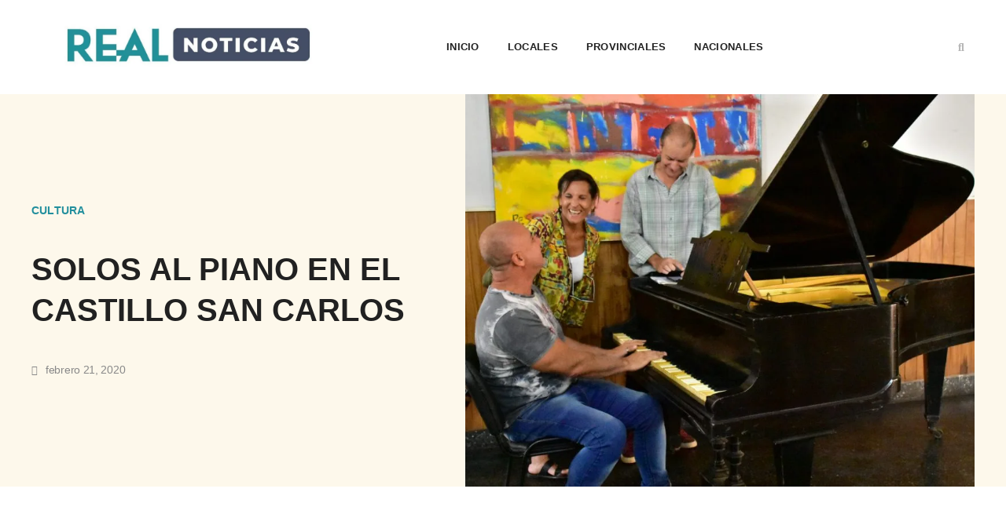

--- FILE ---
content_type: text/html; charset=UTF-8
request_url: https://www.realnoticias.com.ar/solos-al-piano-en-el-castillo-san-carlos/
body_size: 35007
content:
<!doctype html><html lang="es"><head><meta charset="UTF-8"><meta name="viewport" content="width=device-width, initial-scale=1"><link rel="profile" href="https://gmpg.org/xfn/11"><meta name='robots' content='index, follow, max-image-preview:large, max-snippet:-1, max-video-preview:-1' /><style>img:is([sizes="auto" i], [sizes^="auto," i]) { contain-intrinsic-size: 3000px 1500px }</style><title>SOLOS AL PIANO EN EL CASTILLO SAN CARLOS - Real Noticias</title><link rel="canonical" href="https://www.realnoticias.com.ar/solos-al-piano-en-el-castillo-san-carlos/" /><meta property="og:locale" content="es_ES" /><meta property="og:type" content="article" /><meta property="og:title" content="SOLOS AL PIANO EN EL CASTILLO SAN CARLOS - Real Noticias" /><meta property="og:description" content="Este viernes continua el ciclo &#8216;Conciertos Para Buenos Oídos&#8217; con entrada libre y gratuita en el Castillo San Carlos a las 21 hs. La gran propuesta artística es atribuida a Marcelo Coutinho, quien fue el responsable de reunir a grandes voces de la ciudad, según comentó el subsecretario de Cultura Cesar Tisocco. &#8220;Creo que el [&hellip;]" /><meta property="og:url" content="https://www.realnoticias.com.ar/solos-al-piano-en-el-castillo-san-carlos/" /><meta property="og:site_name" content="Real Noticias" /><meta property="article:published_time" content="2020-02-21T10:44:33+00:00" /><meta property="article:modified_time" content="2020-02-21T10:44:35+00:00" /><meta property="og:image" content="https://www.realnoticias.com.ar/wp-content/uploads/2020/02/Solos-al-Piano-Acústicos-Castillo-20.jpg" /><meta property="og:image:width" content="2024" /><meta property="og:image:height" content="1351" /><meta property="og:image:type" content="image/jpeg" /><meta name="author" content="Editor" /><meta name="twitter:card" content="summary_large_image" /><meta name="twitter:label1" content="Escrito por" /><meta name="twitter:data1" content="Editor" /><meta name="twitter:label2" content="Tiempo de lectura" /><meta name="twitter:data2" content="1 minuto" /> <script type="application/ld+json" class="yoast-schema-graph">{"@context":"https://schema.org","@graph":[{"@type":"Article","@id":"https://www.realnoticias.com.ar/solos-al-piano-en-el-castillo-san-carlos/#article","isPartOf":{"@id":"https://www.realnoticias.com.ar/solos-al-piano-en-el-castillo-san-carlos/"},"author":{"name":"Editor","@id":"https://www.realnoticias.com.ar/#/schema/person/f39d098e566741876813ebb0b17e04c5"},"headline":"SOLOS AL PIANO EN EL CASTILLO SAN CARLOS","datePublished":"2020-02-21T10:44:33+00:00","dateModified":"2020-02-21T10:44:35+00:00","mainEntityOfPage":{"@id":"https://www.realnoticias.com.ar/solos-al-piano-en-el-castillo-san-carlos/"},"wordCount":182,"publisher":{"@id":"https://www.realnoticias.com.ar/#organization"},"image":{"@id":"https://www.realnoticias.com.ar/solos-al-piano-en-el-castillo-san-carlos/#primaryimage"},"thumbnailUrl":"https://www.realnoticias.com.ar/wp-content/uploads/2020/02/Solos-al-Piano-Acústicos-Castillo-20.jpg","articleSection":["Cultura"],"inLanguage":"es"},{"@type":"WebPage","@id":"https://www.realnoticias.com.ar/solos-al-piano-en-el-castillo-san-carlos/","url":"https://www.realnoticias.com.ar/solos-al-piano-en-el-castillo-san-carlos/","name":"SOLOS AL PIANO EN EL CASTILLO SAN CARLOS - Real Noticias","isPartOf":{"@id":"https://www.realnoticias.com.ar/#website"},"primaryImageOfPage":{"@id":"https://www.realnoticias.com.ar/solos-al-piano-en-el-castillo-san-carlos/#primaryimage"},"image":{"@id":"https://www.realnoticias.com.ar/solos-al-piano-en-el-castillo-san-carlos/#primaryimage"},"thumbnailUrl":"https://www.realnoticias.com.ar/wp-content/uploads/2020/02/Solos-al-Piano-Acústicos-Castillo-20.jpg","datePublished":"2020-02-21T10:44:33+00:00","dateModified":"2020-02-21T10:44:35+00:00","breadcrumb":{"@id":"https://www.realnoticias.com.ar/solos-al-piano-en-el-castillo-san-carlos/#breadcrumb"},"inLanguage":"es","potentialAction":[{"@type":"ReadAction","target":["https://www.realnoticias.com.ar/solos-al-piano-en-el-castillo-san-carlos/"]}]},{"@type":"ImageObject","inLanguage":"es","@id":"https://www.realnoticias.com.ar/solos-al-piano-en-el-castillo-san-carlos/#primaryimage","url":"https://www.realnoticias.com.ar/wp-content/uploads/2020/02/Solos-al-Piano-Acústicos-Castillo-20.jpg","contentUrl":"https://www.realnoticias.com.ar/wp-content/uploads/2020/02/Solos-al-Piano-Acústicos-Castillo-20.jpg","width":2024,"height":1351},{"@type":"BreadcrumbList","@id":"https://www.realnoticias.com.ar/solos-al-piano-en-el-castillo-san-carlos/#breadcrumb","itemListElement":[{"@type":"ListItem","position":1,"name":"Home","item":"https://www.realnoticias.com.ar/"},{"@type":"ListItem","position":2,"name":"SOLOS AL PIANO EN EL CASTILLO SAN CARLOS"}]},{"@type":"WebSite","@id":"https://www.realnoticias.com.ar/#website","url":"https://www.realnoticias.com.ar/","name":"Real Noticias","description":"Compromiso por la información.","publisher":{"@id":"https://www.realnoticias.com.ar/#organization"},"potentialAction":[{"@type":"SearchAction","target":{"@type":"EntryPoint","urlTemplate":"https://www.realnoticias.com.ar/?s={search_term_string}"},"query-input":{"@type":"PropertyValueSpecification","valueRequired":true,"valueName":"search_term_string"}}],"inLanguage":"es"},{"@type":"Organization","@id":"https://www.realnoticias.com.ar/#organization","name":"Real Noticias","url":"https://www.realnoticias.com.ar/","logo":{"@type":"ImageObject","inLanguage":"es","@id":"https://www.realnoticias.com.ar/#/schema/logo/image/","url":"https://www.realnoticias.com.ar/wp-content/uploads/2020/06/cropped-Perfil1-1.png","contentUrl":"https://www.realnoticias.com.ar/wp-content/uploads/2020/06/cropped-Perfil1-1.png","width":230,"height":50,"caption":"Real Noticias"},"image":{"@id":"https://www.realnoticias.com.ar/#/schema/logo/image/"}},{"@type":"Person","@id":"https://www.realnoticias.com.ar/#/schema/person/f39d098e566741876813ebb0b17e04c5","name":"Editor","sameAs":["webmaster"]}]}</script> <link rel="alternate" type="application/rss+xml" title="Real Noticias &raquo; Feed" href="https://www.realnoticias.com.ar/feed/" /><meta property="og:type" content="website" /><meta property="og:locale" content="es_ES" /><link rel="alternate" hreflang="es" href="https://www.realnoticias.com.ar/?lang=es" /> <script type="application/ld+json">{"@context":"https://schema.org","@type":"Organization","name":"Real Noticias","url":"https://www.realnoticias.com.ar/","logo":"https://www.realnoticias.com.ar/wp-content/uploads/2025/08/REAL-NOTICIAS-PNG.png"}</script> <script id="realn-ready" src="[data-uri]" defer></script> <link data-optimized="1" rel='stylesheet' id='wp-block-library-css' href='https://www.realnoticias.com.ar/wp-content/litespeed/css/bc85a31a7b147c3e2231d54a02e4933c.css?ver=4933c' media='all' /><style id='global-styles-inline-css'>:root{--wp--preset--aspect-ratio--square: 1;--wp--preset--aspect-ratio--4-3: 4/3;--wp--preset--aspect-ratio--3-4: 3/4;--wp--preset--aspect-ratio--3-2: 3/2;--wp--preset--aspect-ratio--2-3: 2/3;--wp--preset--aspect-ratio--16-9: 16/9;--wp--preset--aspect-ratio--9-16: 9/16;--wp--preset--color--black: #000000;--wp--preset--color--cyan-bluish-gray: #abb8c3;--wp--preset--color--white: #ffffff;--wp--preset--color--pale-pink: #f78da7;--wp--preset--color--vivid-red: #cf2e2e;--wp--preset--color--luminous-vivid-orange: #ff6900;--wp--preset--color--luminous-vivid-amber: #fcb900;--wp--preset--color--light-green-cyan: #7bdcb5;--wp--preset--color--vivid-green-cyan: #00d084;--wp--preset--color--pale-cyan-blue: #8ed1fc;--wp--preset--color--vivid-cyan-blue: #0693e3;--wp--preset--color--vivid-purple: #9b51e0;--wp--preset--gradient--vivid-cyan-blue-to-vivid-purple: linear-gradient(135deg,rgba(6,147,227,1) 0%,rgb(155,81,224) 100%);--wp--preset--gradient--light-green-cyan-to-vivid-green-cyan: linear-gradient(135deg,rgb(122,220,180) 0%,rgb(0,208,130) 100%);--wp--preset--gradient--luminous-vivid-amber-to-luminous-vivid-orange: linear-gradient(135deg,rgba(252,185,0,1) 0%,rgba(255,105,0,1) 100%);--wp--preset--gradient--luminous-vivid-orange-to-vivid-red: linear-gradient(135deg,rgba(255,105,0,1) 0%,rgb(207,46,46) 100%);--wp--preset--gradient--very-light-gray-to-cyan-bluish-gray: linear-gradient(135deg,rgb(238,238,238) 0%,rgb(169,184,195) 100%);--wp--preset--gradient--cool-to-warm-spectrum: linear-gradient(135deg,rgb(74,234,220) 0%,rgb(151,120,209) 20%,rgb(207,42,186) 40%,rgb(238,44,130) 60%,rgb(251,105,98) 80%,rgb(254,248,76) 100%);--wp--preset--gradient--blush-light-purple: linear-gradient(135deg,rgb(255,206,236) 0%,rgb(152,150,240) 100%);--wp--preset--gradient--blush-bordeaux: linear-gradient(135deg,rgb(254,205,165) 0%,rgb(254,45,45) 50%,rgb(107,0,62) 100%);--wp--preset--gradient--luminous-dusk: linear-gradient(135deg,rgb(255,203,112) 0%,rgb(199,81,192) 50%,rgb(65,88,208) 100%);--wp--preset--gradient--pale-ocean: linear-gradient(135deg,rgb(255,245,203) 0%,rgb(182,227,212) 50%,rgb(51,167,181) 100%);--wp--preset--gradient--electric-grass: linear-gradient(135deg,rgb(202,248,128) 0%,rgb(113,206,126) 100%);--wp--preset--gradient--midnight: linear-gradient(135deg,rgb(2,3,129) 0%,rgb(40,116,252) 100%);--wp--preset--font-size--small: 13px;--wp--preset--font-size--medium: 20px;--wp--preset--font-size--large: 36px;--wp--preset--font-size--x-large: 42px;--wp--preset--spacing--20: 0.44rem;--wp--preset--spacing--30: 0.67rem;--wp--preset--spacing--40: 1rem;--wp--preset--spacing--50: 1.5rem;--wp--preset--spacing--60: 2.25rem;--wp--preset--spacing--70: 3.38rem;--wp--preset--spacing--80: 5.06rem;--wp--preset--shadow--natural: 6px 6px 9px rgba(0, 0, 0, 0.2);--wp--preset--shadow--deep: 12px 12px 50px rgba(0, 0, 0, 0.4);--wp--preset--shadow--sharp: 6px 6px 0px rgba(0, 0, 0, 0.2);--wp--preset--shadow--outlined: 6px 6px 0px -3px rgba(255, 255, 255, 1), 6px 6px rgba(0, 0, 0, 1);--wp--preset--shadow--crisp: 6px 6px 0px rgba(0, 0, 0, 1);}:root { --wp--style--global--content-size: 800px;--wp--style--global--wide-size: 1200px; }:where(body) { margin: 0; }.wp-site-blocks > .alignleft { float: left; margin-right: 2em; }.wp-site-blocks > .alignright { float: right; margin-left: 2em; }.wp-site-blocks > .aligncenter { justify-content: center; margin-left: auto; margin-right: auto; }:where(.wp-site-blocks) > * { margin-block-start: 24px; margin-block-end: 0; }:where(.wp-site-blocks) > :first-child { margin-block-start: 0; }:where(.wp-site-blocks) > :last-child { margin-block-end: 0; }:root { --wp--style--block-gap: 24px; }:root :where(.is-layout-flow) > :first-child{margin-block-start: 0;}:root :where(.is-layout-flow) > :last-child{margin-block-end: 0;}:root :where(.is-layout-flow) > *{margin-block-start: 24px;margin-block-end: 0;}:root :where(.is-layout-constrained) > :first-child{margin-block-start: 0;}:root :where(.is-layout-constrained) > :last-child{margin-block-end: 0;}:root :where(.is-layout-constrained) > *{margin-block-start: 24px;margin-block-end: 0;}:root :where(.is-layout-flex){gap: 24px;}:root :where(.is-layout-grid){gap: 24px;}.is-layout-flow > .alignleft{float: left;margin-inline-start: 0;margin-inline-end: 2em;}.is-layout-flow > .alignright{float: right;margin-inline-start: 2em;margin-inline-end: 0;}.is-layout-flow > .aligncenter{margin-left: auto !important;margin-right: auto !important;}.is-layout-constrained > .alignleft{float: left;margin-inline-start: 0;margin-inline-end: 2em;}.is-layout-constrained > .alignright{float: right;margin-inline-start: 2em;margin-inline-end: 0;}.is-layout-constrained > .aligncenter{margin-left: auto !important;margin-right: auto !important;}.is-layout-constrained > :where(:not(.alignleft):not(.alignright):not(.alignfull)){max-width: var(--wp--style--global--content-size);margin-left: auto !important;margin-right: auto !important;}.is-layout-constrained > .alignwide{max-width: var(--wp--style--global--wide-size);}body .is-layout-flex{display: flex;}.is-layout-flex{flex-wrap: wrap;align-items: center;}.is-layout-flex > :is(*, div){margin: 0;}body .is-layout-grid{display: grid;}.is-layout-grid > :is(*, div){margin: 0;}body{padding-top: 0px;padding-right: 0px;padding-bottom: 0px;padding-left: 0px;}a:where(:not(.wp-element-button)){text-decoration: underline;}:root :where(.wp-element-button, .wp-block-button__link){background-color: #32373c;border-width: 0;color: #fff;font-family: inherit;font-size: inherit;line-height: inherit;padding: calc(0.667em + 2px) calc(1.333em + 2px);text-decoration: none;}.has-black-color{color: var(--wp--preset--color--black) !important;}.has-cyan-bluish-gray-color{color: var(--wp--preset--color--cyan-bluish-gray) !important;}.has-white-color{color: var(--wp--preset--color--white) !important;}.has-pale-pink-color{color: var(--wp--preset--color--pale-pink) !important;}.has-vivid-red-color{color: var(--wp--preset--color--vivid-red) !important;}.has-luminous-vivid-orange-color{color: var(--wp--preset--color--luminous-vivid-orange) !important;}.has-luminous-vivid-amber-color{color: var(--wp--preset--color--luminous-vivid-amber) !important;}.has-light-green-cyan-color{color: var(--wp--preset--color--light-green-cyan) !important;}.has-vivid-green-cyan-color{color: var(--wp--preset--color--vivid-green-cyan) !important;}.has-pale-cyan-blue-color{color: var(--wp--preset--color--pale-cyan-blue) !important;}.has-vivid-cyan-blue-color{color: var(--wp--preset--color--vivid-cyan-blue) !important;}.has-vivid-purple-color{color: var(--wp--preset--color--vivid-purple) !important;}.has-black-background-color{background-color: var(--wp--preset--color--black) !important;}.has-cyan-bluish-gray-background-color{background-color: var(--wp--preset--color--cyan-bluish-gray) !important;}.has-white-background-color{background-color: var(--wp--preset--color--white) !important;}.has-pale-pink-background-color{background-color: var(--wp--preset--color--pale-pink) !important;}.has-vivid-red-background-color{background-color: var(--wp--preset--color--vivid-red) !important;}.has-luminous-vivid-orange-background-color{background-color: var(--wp--preset--color--luminous-vivid-orange) !important;}.has-luminous-vivid-amber-background-color{background-color: var(--wp--preset--color--luminous-vivid-amber) !important;}.has-light-green-cyan-background-color{background-color: var(--wp--preset--color--light-green-cyan) !important;}.has-vivid-green-cyan-background-color{background-color: var(--wp--preset--color--vivid-green-cyan) !important;}.has-pale-cyan-blue-background-color{background-color: var(--wp--preset--color--pale-cyan-blue) !important;}.has-vivid-cyan-blue-background-color{background-color: var(--wp--preset--color--vivid-cyan-blue) !important;}.has-vivid-purple-background-color{background-color: var(--wp--preset--color--vivid-purple) !important;}.has-black-border-color{border-color: var(--wp--preset--color--black) !important;}.has-cyan-bluish-gray-border-color{border-color: var(--wp--preset--color--cyan-bluish-gray) !important;}.has-white-border-color{border-color: var(--wp--preset--color--white) !important;}.has-pale-pink-border-color{border-color: var(--wp--preset--color--pale-pink) !important;}.has-vivid-red-border-color{border-color: var(--wp--preset--color--vivid-red) !important;}.has-luminous-vivid-orange-border-color{border-color: var(--wp--preset--color--luminous-vivid-orange) !important;}.has-luminous-vivid-amber-border-color{border-color: var(--wp--preset--color--luminous-vivid-amber) !important;}.has-light-green-cyan-border-color{border-color: var(--wp--preset--color--light-green-cyan) !important;}.has-vivid-green-cyan-border-color{border-color: var(--wp--preset--color--vivid-green-cyan) !important;}.has-pale-cyan-blue-border-color{border-color: var(--wp--preset--color--pale-cyan-blue) !important;}.has-vivid-cyan-blue-border-color{border-color: var(--wp--preset--color--vivid-cyan-blue) !important;}.has-vivid-purple-border-color{border-color: var(--wp--preset--color--vivid-purple) !important;}.has-vivid-cyan-blue-to-vivid-purple-gradient-background{background: var(--wp--preset--gradient--vivid-cyan-blue-to-vivid-purple) !important;}.has-light-green-cyan-to-vivid-green-cyan-gradient-background{background: var(--wp--preset--gradient--light-green-cyan-to-vivid-green-cyan) !important;}.has-luminous-vivid-amber-to-luminous-vivid-orange-gradient-background{background: var(--wp--preset--gradient--luminous-vivid-amber-to-luminous-vivid-orange) !important;}.has-luminous-vivid-orange-to-vivid-red-gradient-background{background: var(--wp--preset--gradient--luminous-vivid-orange-to-vivid-red) !important;}.has-very-light-gray-to-cyan-bluish-gray-gradient-background{background: var(--wp--preset--gradient--very-light-gray-to-cyan-bluish-gray) !important;}.has-cool-to-warm-spectrum-gradient-background{background: var(--wp--preset--gradient--cool-to-warm-spectrum) !important;}.has-blush-light-purple-gradient-background{background: var(--wp--preset--gradient--blush-light-purple) !important;}.has-blush-bordeaux-gradient-background{background: var(--wp--preset--gradient--blush-bordeaux) !important;}.has-luminous-dusk-gradient-background{background: var(--wp--preset--gradient--luminous-dusk) !important;}.has-pale-ocean-gradient-background{background: var(--wp--preset--gradient--pale-ocean) !important;}.has-electric-grass-gradient-background{background: var(--wp--preset--gradient--electric-grass) !important;}.has-midnight-gradient-background{background: var(--wp--preset--gradient--midnight) !important;}.has-small-font-size{font-size: var(--wp--preset--font-size--small) !important;}.has-medium-font-size{font-size: var(--wp--preset--font-size--medium) !important;}.has-large-font-size{font-size: var(--wp--preset--font-size--large) !important;}.has-x-large-font-size{font-size: var(--wp--preset--font-size--x-large) !important;}
:root :where(.wp-block-pullquote){font-size: 1.5em;line-height: 1.6;}</style><link data-optimized="1" rel='stylesheet' id='wp_automatic_gallery_style-css' href='https://www.realnoticias.com.ar/wp-content/litespeed/css/3d101298cc1ce74adf7edf0bbd5fca6a.css?ver=fca6a' media='all' /><link data-optimized="1" rel='stylesheet' id='hello-elementor-parent-css' href='https://www.realnoticias.com.ar/wp-content/litespeed/css/46f1a4ba72f3e0ba42bfbe40957c2392.css?ver=c2392' media='all' /><link data-optimized="1" rel='stylesheet' id='hello-elementor-css' href='https://www.realnoticias.com.ar/wp-content/litespeed/css/6ef36d23fecf5987f33b6c07f0205e82.css?ver=05e82' media='all' /><link data-optimized="1" rel='stylesheet' id='hello-elementor-theme-style-css' href='https://www.realnoticias.com.ar/wp-content/litespeed/css/80a977dadc8437a107d4718e8711b4b4.css?ver=1b4b4' media='all' /><link data-optimized="1" rel='stylesheet' id='hello-elementor-header-footer-css' href='https://www.realnoticias.com.ar/wp-content/litespeed/css/88db9f222c077fbad3f03bf2d117ee74.css?ver=7ee74' media='all' /><link data-optimized="1" rel='stylesheet' id='elementor-frontend-css' href='https://www.realnoticias.com.ar/wp-content/litespeed/css/0263b667a0f47bf65a22f6ee364cd2be.css?ver=cd2be' media='all' /><style id='elementor-frontend-inline-css'>.elementor-kit-65934{--e-global-color-primary:#444E66;--e-global-color-secondary:#212121;--e-global-color-text:#525252;--e-global-color-accent:#228F9D;--e-global-color-1796ab4:#898989;--e-global-color-c3d3479:#FDF8EB;--e-global-color-3f51a15:#B6B6B6;--e-global-color-b88622f:#FFFFFFDB;--e-global-color-e7d44b5:#FFFFFF;--e-global-color-0e103ec:#FFFFFFD9;--e-global-color-fb3838f:#EDECEC;--e-global-color-04ba2fe:#00000030;--e-global-typography-primary-font-family:"Inter";--e-global-typography-primary-font-size:40px;--e-global-typography-primary-font-weight:700;--e-global-typography-primary-line-height:1.3em;--e-global-typography-secondary-font-family:"Inter";--e-global-typography-secondary-font-size:26px;--e-global-typography-secondary-font-weight:700;--e-global-typography-secondary-line-height:1.2em;--e-global-typography-text-font-family:"Inter";--e-global-typography-text-font-size:18px;--e-global-typography-text-font-weight:600;--e-global-typography-text-line-height:1.3em;--e-global-typography-accent-font-family:"Inter";--e-global-typography-accent-font-size:16px;--e-global-typography-accent-font-weight:500;--e-global-typography-accent-line-height:1.3em;--e-global-typography-0b2f8df-font-family:"Inter";--e-global-typography-0b2f8df-font-size:14px;--e-global-typography-0b2f8df-font-weight:500;--e-global-typography-0b2f8df-line-height:1.3em;--e-global-typography-1e07248-font-family:"Inter";--e-global-typography-1e07248-font-size:12px;--e-global-typography-1e07248-font-weight:500;--e-global-typography-1e07248-line-height:1.3em;--e-global-typography-4384a6a-font-family:"Inter";--e-global-typography-4384a6a-font-size:16px;--e-global-typography-4384a6a-font-weight:400;--e-global-typography-4384a6a-text-transform:none;--e-global-typography-4384a6a-font-style:normal;--e-global-typography-4384a6a-line-height:1.6em;--e-global-typography-4384a6a-letter-spacing:0px;--e-global-typography-4384a6a-word-spacing:0em;--e-global-typography-5171c57-font-family:"Inter";--e-global-typography-5171c57-font-size:14px;--e-global-typography-5171c57-line-height:1.5em;--e-global-typography-5171c57-letter-spacing:-0.3px;--e-global-typography-6ee2cd7-font-family:"Inter";--e-global-typography-6ee2cd7-font-size:14px;--e-global-typography-6ee2cd7-font-weight:600;--e-global-typography-6ee2cd7-text-decoration:underline;--e-global-typography-6ee2cd7-line-height:1.4em;--e-global-typography-6ee2cd7-letter-spacing:0.3px;--e-global-typography-2a2e412-font-family:"Inter";--e-global-typography-2a2e412-font-size:16px;--e-global-typography-2a2e412-font-weight:600;--e-global-typography-2a2e412-text-decoration:underline;--e-global-typography-2a2e412-line-height:1.4em;--e-global-typography-2a2e412-letter-spacing:0.3px;--e-global-typography-19deefe-font-family:"Inter";--e-global-typography-19deefe-font-size:40px;--e-global-typography-19deefe-font-weight:800;--e-global-typography-19deefe-text-transform:uppercase;--e-global-typography-19deefe-text-decoration:none;--e-global-typography-19deefe-line-height:1.2em;--e-global-typography-19deefe-letter-spacing:0.4px;--e-global-typography-c29f988-font-family:"Inter";--e-global-typography-c29f988-font-size:26px;--e-global-typography-c29f988-font-weight:500;--e-global-typography-c29f988-line-height:1.3em;--e-global-typography-b68e3f3-font-family:"Inter";--e-global-typography-b68e3f3-font-size:14px;--e-global-typography-b68e3f3-font-weight:500;--e-global-typography-df91727-font-family:"Inter";--e-global-typography-df91727-font-size:13px;--e-global-typography-df91727-font-weight:600;--e-global-typography-df91727-text-transform:uppercase;--e-global-typography-df91727-letter-spacing:0.3px;--e-global-typography-2b32d57-font-family:"Inter";--e-global-typography-2b32d57-font-size:12px;--e-global-typography-2b32d57-font-weight:500;--e-global-typography-2b32d57-text-transform:uppercase;--e-global-typography-2b32d57-text-decoration:none;--e-global-typography-2b32d57-line-height:1.3em;--e-global-typography-2b32d57-letter-spacing:0.3px;--e-global-typography-1f4ca37-font-family:"Inter";--e-global-typography-1f4ca37-font-size:15px;--e-global-typography-1f4ca37-font-weight:600;--e-global-typography-1f4ca37-text-transform:uppercase;--e-global-typography-1f4ca37-text-decoration:none;--e-global-typography-1f4ca37-line-height:1.3em;--e-global-typography-1f4ca37-letter-spacing:0.3px;--e-global-typography-f419a66-font-family:"Inter";--e-global-typography-f419a66-font-size:12px;--e-global-typography-f419a66-line-height:1.3em;--e-global-typography-d450dcc-font-family:"Inter";--e-global-typography-d450dcc-font-size:16px;--e-global-typography-d450dcc-font-weight:500;--e-global-typography-4c95432-font-family:"Inter";--e-global-typography-4c95432-font-size:19px;--e-global-typography-4c95432-line-height:1.6em;--e-global-typography-bd0924c-font-family:"Inter";--e-global-typography-bd0924c-font-size:100px;--e-global-typography-bd0924c-font-weight:700;--e-global-typography-bd0924c-line-height:1em;--e-global-typography-b99ddbe-font-family:"Inter";--e-global-typography-b99ddbe-font-size:16px;--e-global-typography-b99ddbe-font-weight:700;--e-global-typography-b99ddbe-text-transform:uppercase;--e-global-typography-b99ddbe-line-height:1.3em;--e-global-typography-b99ddbe-letter-spacing:4px;--e-global-typography-e69524f-font-family:"Inter";--e-global-typography-e69524f-font-size:14px;--e-global-typography-e69524f-font-weight:600;--e-global-typography-e69524f-text-transform:uppercase;--e-global-typography-e69524f-line-height:1.3em;--e-global-typography-e69524f-letter-spacing:0.2px;--e-global-typography-29e8527-font-family:"Inter";--e-global-typography-29e8527-font-size:13px;--e-global-typography-29e8527-font-weight:500;--e-global-typography-29e8527-text-transform:uppercase;--e-global-typography-29e8527-line-height:1.5em;--e-global-typography-29e8527-letter-spacing:0.6px;--e-global-typography-0d6398f-font-family:"Inter";--e-global-typography-0d6398f-font-size:18px;--e-global-typography-0d6398f-font-weight:700;--e-global-typography-0d6398f-text-transform:uppercase;--e-global-typography-0d6398f-text-decoration:none;--e-global-typography-0d6398f-line-height:1.1em;--e-global-typography-0d6398f-letter-spacing:0px;--e-global-typography-30c0dbc-font-family:"Inter";--e-global-typography-30c0dbc-font-size:32px;--e-global-typography-30c0dbc-font-weight:800;--e-global-typography-30c0dbc-text-transform:uppercase;--e-global-typography-30c0dbc-text-decoration:none;--e-global-typography-30c0dbc-line-height:1.2em;--e-global-typography-30c0dbc-letter-spacing:0.2px;color:var( --e-global-color-text );font-family:var( --e-global-typography-4384a6a-font-family ), Sans-serif;font-size:var( --e-global-typography-4384a6a-font-size );font-weight:var( --e-global-typography-4384a6a-font-weight );text-transform:var( --e-global-typography-4384a6a-text-transform );font-style:var( --e-global-typography-4384a6a-font-style );line-height:var( --e-global-typography-4384a6a-line-height );letter-spacing:var( --e-global-typography-4384a6a-letter-spacing );word-spacing:var( --e-global-typography-4384a6a-word-spacing );}.elementor-kit-65934 button,.elementor-kit-65934 input[type="button"],.elementor-kit-65934 input[type="submit"],.elementor-kit-65934 .elementor-button{background-color:#02010100;font-family:var( --e-global-typography-6ee2cd7-font-family ), Sans-serif;font-size:var( --e-global-typography-6ee2cd7-font-size );font-weight:var( --e-global-typography-6ee2cd7-font-weight );text-decoration:var( --e-global-typography-6ee2cd7-text-decoration );line-height:var( --e-global-typography-6ee2cd7-line-height );letter-spacing:var( --e-global-typography-6ee2cd7-letter-spacing );color:var( --e-global-color-accent );border-style:solid;border-width:0px 0px 0px 0px;border-radius:0px 0px 0px 0px;padding:0px 0px 0px 0px;}.elementor-kit-65934 button:hover,.elementor-kit-65934 button:focus,.elementor-kit-65934 input[type="button"]:hover,.elementor-kit-65934 input[type="button"]:focus,.elementor-kit-65934 input[type="submit"]:hover,.elementor-kit-65934 input[type="submit"]:focus,.elementor-kit-65934 .elementor-button:hover,.elementor-kit-65934 .elementor-button:focus{background-color:#02010100;color:var( --e-global-color-primary );}.elementor-kit-65934 e-page-transition{background-color:#FFBC7D;}.elementor-kit-65934 p{margin-block-end:1.5em;}.elementor-kit-65934 a{color:var( --e-global-color-secondary );}.elementor-kit-65934 a:hover{color:var( --e-global-color-accent );}.elementor-kit-65934 h1{color:var( --e-global-color-secondary );font-family:var( --e-global-typography-primary-font-family ), Sans-serif;font-size:var( --e-global-typography-primary-font-size );font-weight:var( --e-global-typography-primary-font-weight );line-height:var( --e-global-typography-primary-line-height );}.elementor-kit-65934 h2{color:var( --e-global-color-secondary );font-family:var( --e-global-typography-secondary-font-family ), Sans-serif;font-size:var( --e-global-typography-secondary-font-size );font-weight:var( --e-global-typography-secondary-font-weight );line-height:var( --e-global-typography-secondary-line-height );}.elementor-kit-65934 h3{color:var( --e-global-color-secondary );font-family:var( --e-global-typography-text-font-family ), Sans-serif;font-size:var( --e-global-typography-text-font-size );font-weight:var( --e-global-typography-text-font-weight );line-height:var( --e-global-typography-text-line-height );}.elementor-kit-65934 h4{color:var( --e-global-color-secondary );font-family:var( --e-global-typography-accent-font-family ), Sans-serif;font-size:var( --e-global-typography-accent-font-size );font-weight:var( --e-global-typography-accent-font-weight );line-height:var( --e-global-typography-accent-line-height );}.elementor-kit-65934 h5{color:var( --e-global-color-secondary );font-family:var( --e-global-typography-0b2f8df-font-family ), Sans-serif;font-size:var( --e-global-typography-0b2f8df-font-size );font-weight:var( --e-global-typography-0b2f8df-font-weight );line-height:var( --e-global-typography-0b2f8df-line-height );}.elementor-kit-65934 h6{color:var( --e-global-color-secondary );font-family:var( --e-global-typography-1e07248-font-family ), Sans-serif;font-size:var( --e-global-typography-1e07248-font-size );font-weight:var( --e-global-typography-1e07248-font-weight );line-height:var( --e-global-typography-1e07248-line-height );}.elementor-kit-65934 label{color:var( --e-global-color-secondary );font-family:var( --e-global-typography-29e8527-font-family ), Sans-serif;font-size:var( --e-global-typography-29e8527-font-size );font-weight:var( --e-global-typography-29e8527-font-weight );text-transform:var( --e-global-typography-29e8527-text-transform );line-height:var( --e-global-typography-29e8527-line-height );letter-spacing:var( --e-global-typography-29e8527-letter-spacing );}.elementor-kit-65934 input:not([type="button"]):not([type="submit"]),.elementor-kit-65934 textarea,.elementor-kit-65934 .elementor-field-textual{font-family:var( --e-global-typography-4384a6a-font-family ), Sans-serif;font-size:var( --e-global-typography-4384a6a-font-size );font-weight:var( --e-global-typography-4384a6a-font-weight );text-transform:var( --e-global-typography-4384a6a-text-transform );font-style:var( --e-global-typography-4384a6a-font-style );line-height:var( --e-global-typography-4384a6a-line-height );letter-spacing:var( --e-global-typography-4384a6a-letter-spacing );word-spacing:var( --e-global-typography-4384a6a-word-spacing );color:var( --e-global-color-text );background-color:var( --e-global-color-e7d44b5 );box-shadow:0px 0px 10px 0px rgba(0, 0, 0, 0.06);border-style:solid;border-width:1px 1px 1px 1px;border-color:var( --e-global-color-fb3838f );border-radius:0px 0px 0px 0px;}.elementor-section.elementor-section-boxed > .elementor-container{max-width:1200px;}.e-con{--container-max-width:1200px;}.elementor-widget:not(:last-child){margin-block-end:20px;}.elementor-element{--widgets-spacing:20px 20px;--widgets-spacing-row:20px;--widgets-spacing-column:20px;}{}h1.entry-title{display:var(--page-title-display);}.elementor-lightbox{background-color:var( --e-global-color-b88622f );--lightbox-ui-color:var( --e-global-color-1796ab4 );--lightbox-ui-color-hover:var( --e-global-color-primary );--lightbox-text-color:var( --e-global-color-text );--lightbox-header-icons-size:16px;--lightbox-navigation-icons-size:30px;}@media(max-width:1024px){.elementor-kit-65934{--e-global-typography-30c0dbc-font-size:40px;font-size:var( --e-global-typography-4384a6a-font-size );line-height:var( --e-global-typography-4384a6a-line-height );letter-spacing:var( --e-global-typography-4384a6a-letter-spacing );word-spacing:var( --e-global-typography-4384a6a-word-spacing );}.elementor-kit-65934 h1{font-size:var( --e-global-typography-primary-font-size );line-height:var( --e-global-typography-primary-line-height );}.elementor-kit-65934 h2{font-size:var( --e-global-typography-secondary-font-size );line-height:var( --e-global-typography-secondary-line-height );}.elementor-kit-65934 h3{font-size:var( --e-global-typography-text-font-size );line-height:var( --e-global-typography-text-line-height );}.elementor-kit-65934 h4{font-size:var( --e-global-typography-accent-font-size );line-height:var( --e-global-typography-accent-line-height );}.elementor-kit-65934 h5{font-size:var( --e-global-typography-0b2f8df-font-size );line-height:var( --e-global-typography-0b2f8df-line-height );}.elementor-kit-65934 h6{font-size:var( --e-global-typography-1e07248-font-size );line-height:var( --e-global-typography-1e07248-line-height );}.elementor-kit-65934 button,.elementor-kit-65934 input[type="button"],.elementor-kit-65934 input[type="submit"],.elementor-kit-65934 .elementor-button{font-size:var( --e-global-typography-6ee2cd7-font-size );line-height:var( --e-global-typography-6ee2cd7-line-height );letter-spacing:var( --e-global-typography-6ee2cd7-letter-spacing );}.elementor-kit-65934 label{font-size:var( --e-global-typography-29e8527-font-size );line-height:var( --e-global-typography-29e8527-line-height );letter-spacing:var( --e-global-typography-29e8527-letter-spacing );}.elementor-kit-65934 input:not([type="button"]):not([type="submit"]),.elementor-kit-65934 textarea,.elementor-kit-65934 .elementor-field-textual{font-size:var( --e-global-typography-4384a6a-font-size );line-height:var( --e-global-typography-4384a6a-line-height );letter-spacing:var( --e-global-typography-4384a6a-letter-spacing );word-spacing:var( --e-global-typography-4384a6a-word-spacing );}.elementor-section.elementor-section-boxed > .elementor-container{max-width:1024px;}.e-con{--container-max-width:1024px;}}@media(max-width:767px){.elementor-kit-65934{--e-global-typography-primary-font-size:36px;--e-global-typography-19deefe-font-size:32px;--e-global-typography-4c95432-font-size:18px;--e-global-typography-4c95432-line-height:1.4em;--e-global-typography-bd0924c-font-size:72px;--e-global-typography-30c0dbc-font-size:32px;font-size:var( --e-global-typography-4384a6a-font-size );line-height:var( --e-global-typography-4384a6a-line-height );letter-spacing:var( --e-global-typography-4384a6a-letter-spacing );word-spacing:var( --e-global-typography-4384a6a-word-spacing );}.elementor-kit-65934 h1{font-size:var( --e-global-typography-primary-font-size );line-height:var( --e-global-typography-primary-line-height );}.elementor-kit-65934 h2{font-size:var( --e-global-typography-secondary-font-size );line-height:var( --e-global-typography-secondary-line-height );}.elementor-kit-65934 h3{font-size:var( --e-global-typography-text-font-size );line-height:var( --e-global-typography-text-line-height );}.elementor-kit-65934 h4{font-size:var( --e-global-typography-accent-font-size );line-height:var( --e-global-typography-accent-line-height );}.elementor-kit-65934 h5{font-size:var( --e-global-typography-0b2f8df-font-size );line-height:var( --e-global-typography-0b2f8df-line-height );}.elementor-kit-65934 h6{font-size:var( --e-global-typography-1e07248-font-size );line-height:var( --e-global-typography-1e07248-line-height );}.elementor-kit-65934 button,.elementor-kit-65934 input[type="button"],.elementor-kit-65934 input[type="submit"],.elementor-kit-65934 .elementor-button{font-size:var( --e-global-typography-6ee2cd7-font-size );line-height:var( --e-global-typography-6ee2cd7-line-height );letter-spacing:var( --e-global-typography-6ee2cd7-letter-spacing );}.elementor-kit-65934 label{font-size:var( --e-global-typography-29e8527-font-size );line-height:var( --e-global-typography-29e8527-line-height );letter-spacing:var( --e-global-typography-29e8527-letter-spacing );}.elementor-kit-65934 input:not([type="button"]):not([type="submit"]),.elementor-kit-65934 textarea,.elementor-kit-65934 .elementor-field-textual{font-size:var( --e-global-typography-4384a6a-font-size );line-height:var( --e-global-typography-4384a6a-line-height );letter-spacing:var( --e-global-typography-4384a6a-letter-spacing );word-spacing:var( --e-global-typography-4384a6a-word-spacing );}.elementor-section.elementor-section-boxed > .elementor-container{max-width:767px;}.e-con{--container-max-width:767px;}}
.elementor-65950 .elementor-element.elementor-element-3de37223 > .elementor-container > .elementor-column > .elementor-widget-wrap{align-content:center;align-items:center;}.elementor-65950 .elementor-element.elementor-element-3de37223:not(.elementor-motion-effects-element-type-background), .elementor-65950 .elementor-element.elementor-element-3de37223 > .elementor-motion-effects-container > .elementor-motion-effects-layer{background-color:var( --e-global-color-e7d44b5 );}.elementor-65950 .elementor-element.elementor-element-3de37223 > .elementor-container{min-height:120px;}.elementor-65950 .elementor-element.elementor-element-3de37223{transition:background 0.3s, border 0.3s, border-radius 0.3s, box-shadow 0.3s;margin-top:0px;margin-bottom:0px;padding:0px 0px 0px 0px;z-index:99;}.elementor-65950 .elementor-element.elementor-element-3de37223 > .elementor-background-overlay{transition:background 0.3s, border-radius 0.3s, opacity 0.3s;}.elementor-65950 .elementor-element.elementor-element-763021fc{width:var( --container-widget-width, 97.557% );max-width:97.557%;--container-widget-width:97.557%;--container-widget-flex-grow:0;--e-nav-menu-horizontal-menu-item-margin:calc( 16px / 2 );}.elementor-65950 .elementor-element.elementor-element-763021fc .elementor-menu-toggle{margin:0 auto;}.elementor-65950 .elementor-element.elementor-element-763021fc .elementor-nav-menu .elementor-item{font-family:var( --e-global-typography-df91727-font-family ), Sans-serif;font-size:var( --e-global-typography-df91727-font-size );font-weight:var( --e-global-typography-df91727-font-weight );text-transform:var( --e-global-typography-df91727-text-transform );letter-spacing:var( --e-global-typography-df91727-letter-spacing );}.elementor-65950 .elementor-element.elementor-element-763021fc .elementor-nav-menu--main .elementor-item{color:var( --e-global-color-secondary );fill:var( --e-global-color-secondary );padding-left:10px;padding-right:10px;}.elementor-65950 .elementor-element.elementor-element-763021fc .elementor-nav-menu--main .elementor-item:hover,
					.elementor-65950 .elementor-element.elementor-element-763021fc .elementor-nav-menu--main .elementor-item.elementor-item-active,
					.elementor-65950 .elementor-element.elementor-element-763021fc .elementor-nav-menu--main .elementor-item.highlighted,
					.elementor-65950 .elementor-element.elementor-element-763021fc .elementor-nav-menu--main .elementor-item:focus{color:var( --e-global-color-primary );fill:var( --e-global-color-primary );}.elementor-65950 .elementor-element.elementor-element-763021fc .elementor-nav-menu--main .elementor-item.elementor-item-active{color:var( --e-global-color-primary );}.elementor-65950 .elementor-element.elementor-element-763021fc .elementor-nav-menu--main:not(.elementor-nav-menu--layout-horizontal) .elementor-nav-menu > li:not(:last-child){margin-bottom:16px;}.elementor-65950 .elementor-element.elementor-element-763021fc .elementor-nav-menu--dropdown a, .elementor-65950 .elementor-element.elementor-element-763021fc .elementor-menu-toggle{color:var( --e-global-color-b88622f );fill:var( --e-global-color-b88622f );}.elementor-65950 .elementor-element.elementor-element-763021fc .elementor-nav-menu--dropdown{background-color:var( --e-global-color-secondary );border-style:solid;border-width:20px 25px 20px 0px;border-color:var( --e-global-color-secondary );}.elementor-65950 .elementor-element.elementor-element-763021fc .elementor-nav-menu--dropdown a:hover,
					.elementor-65950 .elementor-element.elementor-element-763021fc .elementor-nav-menu--dropdown a:focus,
					.elementor-65950 .elementor-element.elementor-element-763021fc .elementor-nav-menu--dropdown a.elementor-item-active,
					.elementor-65950 .elementor-element.elementor-element-763021fc .elementor-nav-menu--dropdown a.highlighted,
					.elementor-65950 .elementor-element.elementor-element-763021fc .elementor-menu-toggle:hover,
					.elementor-65950 .elementor-element.elementor-element-763021fc .elementor-menu-toggle:focus{color:var( --e-global-color-primary );}.elementor-65950 .elementor-element.elementor-element-763021fc .elementor-nav-menu--dropdown a:hover,
					.elementor-65950 .elementor-element.elementor-element-763021fc .elementor-nav-menu--dropdown a:focus,
					.elementor-65950 .elementor-element.elementor-element-763021fc .elementor-nav-menu--dropdown a.elementor-item-active,
					.elementor-65950 .elementor-element.elementor-element-763021fc .elementor-nav-menu--dropdown a.highlighted{background-color:#02010100;}.elementor-65950 .elementor-element.elementor-element-763021fc .elementor-nav-menu--dropdown a.elementor-item-active{color:var( --e-global-color-primary );background-color:#02010100;}.elementor-65950 .elementor-element.elementor-element-763021fc .elementor-nav-menu--dropdown .elementor-item, .elementor-65950 .elementor-element.elementor-element-763021fc .elementor-nav-menu--dropdown  .elementor-sub-item{font-family:var( --e-global-typography-b68e3f3-font-family ), Sans-serif;font-size:var( --e-global-typography-b68e3f3-font-size );font-weight:var( --e-global-typography-b68e3f3-font-weight );}.elementor-65950 .elementor-element.elementor-element-763021fc .elementor-nav-menu--dropdown a{padding-left:20px;padding-right:20px;padding-top:8px;padding-bottom:8px;}.elementor-65950 .elementor-element.elementor-element-763021fc .elementor-nav-menu--main > .elementor-nav-menu > li > .elementor-nav-menu--dropdown, .elementor-65950 .elementor-element.elementor-element-763021fc .elementor-nav-menu__container.elementor-nav-menu--dropdown{margin-top:10px !important;}.elementor-65950 .elementor-element.elementor-element-4f0fb7d7 .elementor-search-form{text-align:right;}.elementor-65950 .elementor-element.elementor-element-4f0fb7d7 .elementor-search-form__toggle{--e-search-form-toggle-size:26px;--e-search-form-toggle-color:var( --e-global-color-3f51a15 );--e-search-form-toggle-background-color:#FFFFFF00;}.elementor-65950 .elementor-element.elementor-element-4f0fb7d7.elementor-search-form--skin-full_screen .elementor-search-form__container{background-color:var( --e-global-color-secondary );}.elementor-65950 .elementor-element.elementor-element-4f0fb7d7 input[type="search"].elementor-search-form__input{font-family:var( --e-global-typography-c29f988-font-family ), Sans-serif;font-size:var( --e-global-typography-c29f988-font-size );font-weight:var( --e-global-typography-c29f988-font-weight );line-height:var( --e-global-typography-c29f988-line-height );}.elementor-65950 .elementor-element.elementor-element-4f0fb7d7 .elementor-search-form__input,
					.elementor-65950 .elementor-element.elementor-element-4f0fb7d7 .elementor-search-form__icon,
					.elementor-65950 .elementor-element.elementor-element-4f0fb7d7 .elementor-lightbox .dialog-lightbox-close-button,
					.elementor-65950 .elementor-element.elementor-element-4f0fb7d7 .elementor-lightbox .dialog-lightbox-close-button:hover,
					.elementor-65950 .elementor-element.elementor-element-4f0fb7d7.elementor-search-form--skin-full_screen input[type="search"].elementor-search-form__input{color:var( --e-global-color-text );fill:var( --e-global-color-text );}.elementor-65950 .elementor-element.elementor-element-4f0fb7d7:not(.elementor-search-form--skin-full_screen) .elementor-search-form--focus .elementor-search-form__input,
					.elementor-65950 .elementor-element.elementor-element-4f0fb7d7 .elementor-search-form--focus .elementor-search-form__icon,
					.elementor-65950 .elementor-element.elementor-element-4f0fb7d7 .elementor-lightbox .dialog-lightbox-close-button:hover,
					.elementor-65950 .elementor-element.elementor-element-4f0fb7d7.elementor-search-form--skin-full_screen input[type="search"].elementor-search-form__input:focus{color:var( --e-global-color-text );fill:var( --e-global-color-text );}.elementor-65950 .elementor-element.elementor-element-4f0fb7d7:not(.elementor-search-form--skin-full_screen) .elementor-search-form__container{border-width:0px 0px 1px 0px;border-radius:0px;}.elementor-65950 .elementor-element.elementor-element-4f0fb7d7.elementor-search-form--skin-full_screen input[type="search"].elementor-search-form__input{border-width:0px 0px 1px 0px;border-radius:0px;}.elementor-65950 .elementor-element.elementor-element-4f0fb7d7 .elementor-search-form__toggle:hover{--e-search-form-toggle-color:var( --e-global-color-primary );--e-search-form-toggle-background-color:#FFFFFF00;}.elementor-65950 .elementor-element.elementor-element-4f0fb7d7 .elementor-search-form__toggle:focus{--e-search-form-toggle-color:var( --e-global-color-primary );--e-search-form-toggle-background-color:#FFFFFF00;}.elementor-theme-builder-content-area{height:400px;}.elementor-location-header:before, .elementor-location-footer:before{content:"";display:table;clear:both;}@media(min-width:768px){.elementor-65950 .elementor-element.elementor-element-7dfac0c2{width:56.332%;}.elementor-65950 .elementor-element.elementor-element-5c6eee1b{width:10%;}}@media(max-width:1024px){.elementor-65950 .elementor-element.elementor-element-3de37223 > .elementor-container{min-height:100px;}.elementor-65950 .elementor-element.elementor-element-3de37223{padding:0px 30px 0px 30px;}.elementor-65950 .elementor-element.elementor-element-763021fc .elementor-nav-menu .elementor-item{font-size:var( --e-global-typography-df91727-font-size );letter-spacing:var( --e-global-typography-df91727-letter-spacing );}.elementor-65950 .elementor-element.elementor-element-763021fc .elementor-nav-menu--dropdown .elementor-item, .elementor-65950 .elementor-element.elementor-element-763021fc .elementor-nav-menu--dropdown  .elementor-sub-item{font-size:var( --e-global-typography-b68e3f3-font-size );}.elementor-65950 .elementor-element.elementor-element-4f0fb7d7 input[type="search"].elementor-search-form__input{font-size:var( --e-global-typography-c29f988-font-size );line-height:var( --e-global-typography-c29f988-line-height );}}@media(max-width:767px){.elementor-65950 .elementor-element.elementor-element-3de37223 > .elementor-container{min-height:80px;}.elementor-65950 .elementor-element.elementor-element-3de37223{padding:0px 15px 0px 15px;}.elementor-65950 .elementor-element.elementor-element-563f8fd4{width:70%;}.elementor-65950 .elementor-element.elementor-element-7dfac0c2{width:20%;}.elementor-65950 .elementor-element.elementor-element-763021fc .elementor-nav-menu .elementor-item{font-size:var( --e-global-typography-df91727-font-size );letter-spacing:var( --e-global-typography-df91727-letter-spacing );}.elementor-65950 .elementor-element.elementor-element-763021fc .elementor-nav-menu--dropdown .elementor-item, .elementor-65950 .elementor-element.elementor-element-763021fc .elementor-nav-menu--dropdown  .elementor-sub-item{font-size:var( --e-global-typography-b68e3f3-font-size );}.elementor-65950 .elementor-element.elementor-element-5c6eee1b{width:30%;}.elementor-65950 .elementor-element.elementor-element-4f0fb7d7 input[type="search"].elementor-search-form__input{font-size:var( --e-global-typography-c29f988-font-size );line-height:var( --e-global-typography-c29f988-line-height );}}@media(max-width:1024px) and (min-width:768px){.elementor-65950 .elementor-element.elementor-element-563f8fd4{width:62%;}.elementor-65950 .elementor-element.elementor-element-7dfac0c2{width:2%;}.elementor-65950 .elementor-element.elementor-element-5c6eee1b{width:8%;}}
.elementor-66009 .elementor-element.elementor-element-67fab923:not(.elementor-motion-effects-element-type-background), .elementor-66009 .elementor-element.elementor-element-67fab923 > .elementor-motion-effects-container > .elementor-motion-effects-layer{background-color:#444E66;}.elementor-66009 .elementor-element.elementor-element-67fab923{transition:background 0.3s, border 0.3s, border-radius 0.3s, box-shadow 0.3s;padding:50px 0px 0px 0px;}.elementor-66009 .elementor-element.elementor-element-67fab923 > .elementor-background-overlay{transition:background 0.3s, border-radius 0.3s, opacity 0.3s;}.elementor-66009 .elementor-element.elementor-element-447e0853{text-align:center;}.elementor-66009 .elementor-element.elementor-element-447e0853 .elementor-heading-title{font-family:var( --e-global-typography-text-font-family ), Sans-serif;font-size:var( --e-global-typography-text-font-size );font-weight:var( --e-global-typography-text-font-weight );line-height:var( --e-global-typography-text-line-height );color:var( --e-global-color-e7d44b5 );}.elementor-66009 .elementor-element.elementor-element-0fe7be3 .elementor-repeater-item-98cccbf.elementor-social-icon{background-color:#229199;}.elementor-66009 .elementor-element.elementor-element-0fe7be3{--grid-template-columns:repeat(0, auto);--icon-size:20px;--grid-column-gap:5px;--grid-row-gap:0px;}.elementor-66009 .elementor-element.elementor-element-0fe7be3 .elementor-widget-container{text-align:center;}.elementor-66009 .elementor-element.elementor-element-40865d5{text-align:center;}.elementor-66009 .elementor-element.elementor-element-40865d5 .elementor-heading-title{font-family:var( --e-global-typography-text-font-family ), Sans-serif;font-size:var( --e-global-typography-text-font-size );font-weight:var( --e-global-typography-text-font-weight );line-height:var( --e-global-typography-text-line-height );color:var( --e-global-color-e7d44b5 );}.elementor-66009 .elementor-element.elementor-element-62e56611 .e-gallery-item:hover .elementor-gallery-item__overlay, .elementor-66009 .elementor-element.elementor-element-62e56611 .e-gallery-item:focus .elementor-gallery-item__overlay{background-color:rgba(0,0,0,0.5);}.elementor-66009 .elementor-element.elementor-element-62e56611 > .elementor-widget-container{margin:0px 0px 0px 0px;}.elementor-66009 .elementor-element.elementor-element-62e56611{--image-transition-duration:800ms;--overlay-transition-duration:800ms;--content-text-align:center;--content-padding:20px;--content-transition-duration:800ms;--content-transition-delay:800ms;}.elementor-66009 .elementor-element.elementor-element-12483769:not(.elementor-motion-effects-element-type-background), .elementor-66009 .elementor-element.elementor-element-12483769 > .elementor-motion-effects-container > .elementor-motion-effects-layer{background-color:#212121;}.elementor-66009 .elementor-element.elementor-element-12483769{transition:background 0.3s, border 0.3s, border-radius 0.3s, box-shadow 0.3s;padding:80px 0px 80px 0px;}.elementor-66009 .elementor-element.elementor-element-12483769 > .elementor-background-overlay{transition:background 0.3s, border-radius 0.3s, opacity 0.3s;}.elementor-66009 .elementor-element.elementor-element-1c0ab5b6.elementor-column > .elementor-widget-wrap{justify-content:space-between;}.elementor-theme-builder-content-area{height:400px;}.elementor-location-header:before, .elementor-location-footer:before{content:"";display:table;clear:both;}@media(max-width:1024px){.elementor-66009 .elementor-element.elementor-element-447e0853 .elementor-heading-title{font-size:var( --e-global-typography-text-font-size );line-height:var( --e-global-typography-text-line-height );}.elementor-66009 .elementor-element.elementor-element-40865d5 .elementor-heading-title{font-size:var( --e-global-typography-text-font-size );line-height:var( --e-global-typography-text-line-height );}.elementor-66009 .elementor-element.elementor-element-12483769{padding:80px 60px 80px 60px;}}@media(max-width:767px){.elementor-66009 .elementor-element.elementor-element-447e0853 .elementor-heading-title{font-size:var( --e-global-typography-text-font-size );line-height:var( --e-global-typography-text-line-height );}.elementor-66009 .elementor-element.elementor-element-40865d5 .elementor-heading-title{font-size:var( --e-global-typography-text-font-size );line-height:var( --e-global-typography-text-line-height );}.elementor-66009 .elementor-element.elementor-element-12483769{padding:60px 30px 60px 30px;}}
.elementor-66027 .elementor-element.elementor-element-6beaa91d > .elementor-container > .elementor-column > .elementor-widget-wrap{align-content:center;align-items:center;}.elementor-66027 .elementor-element.elementor-element-6beaa91d:not(.elementor-motion-effects-element-type-background), .elementor-66027 .elementor-element.elementor-element-6beaa91d > .elementor-motion-effects-container > .elementor-motion-effects-layer{background-color:var( --e-global-color-c3d3479 );}.elementor-66027 .elementor-element.elementor-element-6beaa91d{transition:background 0.3s, border 0.3s, border-radius 0.3s, box-shadow 0.3s;padding:0px 0px 0px 0px;}.elementor-66027 .elementor-element.elementor-element-6beaa91d > .elementor-background-overlay{transition:background 0.3s, border-radius 0.3s, opacity 0.3s;}.elementor-66027 .elementor-element.elementor-element-6beaa91d a:hover{color:var( --e-global-color-primary );}.elementor-66027 .elementor-element.elementor-element-24e7d9f6 > .elementor-element-populated{transition:background 0.3s, border 0.3s, border-radius 0.3s, box-shadow 0.3s;padding:120px 40px 120px 0px;}.elementor-66027 .elementor-element.elementor-element-24e7d9f6 > .elementor-element-populated > .elementor-background-overlay{transition:background 0.3s, border-radius 0.3s, opacity 0.3s;}.elementor-66027 .elementor-element.elementor-element-24e7d9f6 .elementor-element-populated a:hover{color:var( --e-global-color-primary );}.elementor-66027 .elementor-element.elementor-element-a0e3f0d .elementor-icon-list-icon i{color:var( --e-global-color-fb3838f );font-size:14px;}.elementor-66027 .elementor-element.elementor-element-a0e3f0d .elementor-icon-list-icon svg{fill:var( --e-global-color-fb3838f );--e-icon-list-icon-size:14px;}.elementor-66027 .elementor-element.elementor-element-a0e3f0d .elementor-icon-list-icon{width:14px;}.elementor-66027 .elementor-element.elementor-element-a0e3f0d .elementor-icon-list-text, .elementor-66027 .elementor-element.elementor-element-a0e3f0d .elementor-icon-list-text a{color:var( --e-global-color-accent );}.elementor-66027 .elementor-element.elementor-element-a0e3f0d .elementor-icon-list-item{font-family:var( --e-global-typography-e69524f-font-family ), Sans-serif;font-size:var( --e-global-typography-e69524f-font-size );font-weight:var( --e-global-typography-e69524f-font-weight );text-transform:var( --e-global-typography-e69524f-text-transform );line-height:var( --e-global-typography-e69524f-line-height );letter-spacing:var( --e-global-typography-e69524f-letter-spacing );}.elementor-66027 .elementor-element.elementor-element-2dd18500 > .elementor-widget-container{margin:20px 0px 20px 0px;}.elementor-66027 .elementor-element.elementor-element-2dd18500{text-align:left;}.elementor-66027 .elementor-element.elementor-element-2dd18500 .elementor-heading-title{font-family:var( --e-global-typography-primary-font-family ), Sans-serif;font-size:var( --e-global-typography-primary-font-size );font-weight:var( --e-global-typography-primary-font-weight );line-height:var( --e-global-typography-primary-line-height );color:var( --e-global-color-secondary );}.elementor-66027 .elementor-element.elementor-element-51651307 .elementor-icon-list-items:not(.elementor-inline-items) .elementor-icon-list-item:not(:last-child){padding-bottom:calc(20px/2);}.elementor-66027 .elementor-element.elementor-element-51651307 .elementor-icon-list-items:not(.elementor-inline-items) .elementor-icon-list-item:not(:first-child){margin-top:calc(20px/2);}.elementor-66027 .elementor-element.elementor-element-51651307 .elementor-icon-list-items.elementor-inline-items .elementor-icon-list-item{margin-right:calc(20px/2);margin-left:calc(20px/2);}.elementor-66027 .elementor-element.elementor-element-51651307 .elementor-icon-list-items.elementor-inline-items{margin-right:calc(-20px/2);margin-left:calc(-20px/2);}body.rtl .elementor-66027 .elementor-element.elementor-element-51651307 .elementor-icon-list-items.elementor-inline-items .elementor-icon-list-item:after{left:calc(-20px/2);}body:not(.rtl) .elementor-66027 .elementor-element.elementor-element-51651307 .elementor-icon-list-items.elementor-inline-items .elementor-icon-list-item:after{right:calc(-20px/2);}.elementor-66027 .elementor-element.elementor-element-51651307 .elementor-icon-list-icon i{color:var( --e-global-color-1796ab4 );font-size:13px;}.elementor-66027 .elementor-element.elementor-element-51651307 .elementor-icon-list-icon svg{fill:var( --e-global-color-1796ab4 );--e-icon-list-icon-size:13px;}.elementor-66027 .elementor-element.elementor-element-51651307 .elementor-icon-list-icon{width:13px;}body:not(.rtl) .elementor-66027 .elementor-element.elementor-element-51651307 .elementor-icon-list-text{padding-left:5px;}body.rtl .elementor-66027 .elementor-element.elementor-element-51651307 .elementor-icon-list-text{padding-right:5px;}.elementor-66027 .elementor-element.elementor-element-51651307 .elementor-icon-list-text, .elementor-66027 .elementor-element.elementor-element-51651307 .elementor-icon-list-text a{color:var( --e-global-color-1796ab4 );}.elementor-66027 .elementor-element.elementor-element-51651307 .elementor-icon-list-item{font-family:var( --e-global-typography-5171c57-font-family ), Sans-serif;font-size:var( --e-global-typography-5171c57-font-size );line-height:var( --e-global-typography-5171c57-line-height );letter-spacing:var( --e-global-typography-5171c57-letter-spacing );}.elementor-66027 .elementor-element.elementor-element-39ec44a3 > .elementor-element-populated{transition:background 0.3s, border 0.3s, border-radius 0.3s, box-shadow 0.3s;padding:0px 0px 0px 0px;}.elementor-66027 .elementor-element.elementor-element-39ec44a3 > .elementor-element-populated > .elementor-background-overlay{transition:background 0.3s, border-radius 0.3s, opacity 0.3s;}.elementor-66027 .elementor-element.elementor-element-39ec44a3 .elementor-element-populated a:hover{color:var( --e-global-color-primary );}.elementor-66027 .elementor-element.elementor-element-287fff01{text-align:right;}.elementor-66027 .elementor-element.elementor-element-287fff01 img{width:100%;max-width:100%;height:500px;object-fit:cover;object-position:center center;}.elementor-66027 .elementor-element.elementor-element-1a0af039 a:hover{color:var( --e-global-color-primary );}.elementor-66027 .elementor-element.elementor-element-1a0af039{margin-top:80px;margin-bottom:80px;}.elementor-66027 .elementor-element.elementor-element-5976f736 .elementor-element-populated a:hover{color:var( --e-global-color-primary );}.elementor-66027 .elementor-element.elementor-element-7a6c5faf > .elementor-widget-container{margin:0px 0px 60px 0px;}.elementor-66027 .elementor-element.elementor-element-7a6c5faf{text-align:left;color:#000000;font-family:"Inter", Sans-serif;font-size:18px;font-weight:500;text-transform:none;font-style:normal;line-height:1.6em;letter-spacing:0px;word-spacing:0em;}.elementor-66027 .elementor-element.elementor-element-7e49b8f7 > .elementor-widget-container{margin:0px 0px 50px 0px;}.elementor-66027 .elementor-element.elementor-element-7e49b8f7 .elementor-icon-list-icon i{color:var( --e-global-color-primary );font-size:16px;}.elementor-66027 .elementor-element.elementor-element-7e49b8f7 .elementor-icon-list-icon svg{fill:var( --e-global-color-primary );--e-icon-list-icon-size:16px;}.elementor-66027 .elementor-element.elementor-element-7e49b8f7 .elementor-icon-list-icon{width:16px;}body:not(.rtl) .elementor-66027 .elementor-element.elementor-element-7e49b8f7 .elementor-icon-list-text{padding-left:5px;}body.rtl .elementor-66027 .elementor-element.elementor-element-7e49b8f7 .elementor-icon-list-text{padding-right:5px;}.elementor-66027 .elementor-element.elementor-element-7e49b8f7 .elementor-icon-list-text, .elementor-66027 .elementor-element.elementor-element-7e49b8f7 .elementor-icon-list-text a{color:var( --e-global-color-1796ab4 );}.elementor-66027 .elementor-element.elementor-element-7e49b8f7 .elementor-icon-list-item{font-family:var( --e-global-typography-accent-font-family ), Sans-serif;font-size:var( --e-global-typography-accent-font-size );font-weight:var( --e-global-typography-accent-font-weight );line-height:var( --e-global-typography-accent-line-height );}.elementor-66027 .elementor-element.elementor-element-624d26ef > .elementor-container > .elementor-column > .elementor-widget-wrap{align-content:center;align-items:center;}.elementor-66027 .elementor-element.elementor-element-624d26ef:not(.elementor-motion-effects-element-type-background), .elementor-66027 .elementor-element.elementor-element-624d26ef > .elementor-motion-effects-container > .elementor-motion-effects-layer{background-color:var( --e-global-color-c3d3479 );}.elementor-66027 .elementor-element.elementor-element-624d26ef > .elementor-container{max-width:500px;}.elementor-66027 .elementor-element.elementor-element-624d26ef{transition:background 0.3s, border 0.3s, border-radius 0.3s, box-shadow 0.3s;margin-top:0px;margin-bottom:50px;padding:30px 30px 30px 30px;}.elementor-66027 .elementor-element.elementor-element-624d26ef > .elementor-background-overlay{transition:background 0.3s, border-radius 0.3s, opacity 0.3s;}.elementor-66027 .elementor-element.elementor-element-69144b6a{text-align:center;}.elementor-66027 .elementor-element.elementor-element-69144b6a .elementor-heading-title{font-family:var( --e-global-typography-b99ddbe-font-family ), Sans-serif;font-size:var( --e-global-typography-b99ddbe-font-size );font-weight:var( --e-global-typography-b99ddbe-font-weight );text-transform:var( --e-global-typography-b99ddbe-text-transform );line-height:var( --e-global-typography-b99ddbe-line-height );letter-spacing:var( --e-global-typography-b99ddbe-letter-spacing );color:var( --e-global-color-accent );}.elementor-66027 .elementor-element.elementor-element-3d768d79 > .elementor-widget-container{margin:20px 0px 15px 0px;}.elementor-66027 .elementor-element.elementor-element-3d768d79{--grid-side-margin:10px;--grid-column-gap:10px;--grid-row-gap:10px;--grid-bottom-margin:10px;}.elementor-66027 .elementor-element.elementor-element-3d768d79 .elementor-share-btn{font-size:calc(1.1px * 10);}.elementor-66027 .elementor-element.elementor-element-3d768d79 .elementor-share-btn__icon{--e-share-buttons-icon-size:20px;}.elementor-66027 .elementor-element.elementor-element-3d768d79 .elementor-share-btn__title{font-family:var( --e-global-typography-4384a6a-font-family ), Sans-serif;font-size:var( --e-global-typography-4384a6a-font-size );font-weight:var( --e-global-typography-4384a6a-font-weight );text-transform:var( --e-global-typography-4384a6a-text-transform );font-style:var( --e-global-typography-4384a6a-font-style );letter-spacing:var( --e-global-typography-4384a6a-letter-spacing );word-spacing:var( --e-global-typography-4384a6a-word-spacing );}.elementor-66027 .elementor-element.elementor-element-7f3e70bf .elementor-element-populated a:hover{color:var( --e-global-color-primary );}.elementor-66027 .elementor-element.elementor-element-7f3e70bf > .elementor-element-populated{margin:0px 0px 0px 40px;--e-column-margin-right:0px;--e-column-margin-left:40px;}.elementor-66027 .elementor-element.elementor-element-4b691c4c:not(.elementor-motion-effects-element-type-background), .elementor-66027 .elementor-element.elementor-element-4b691c4c > .elementor-motion-effects-container > .elementor-motion-effects-layer{background-color:var( --e-global-color-c3d3479 );}.elementor-66027 .elementor-element.elementor-element-4b691c4c{transition:background 0.3s, border 0.3s, border-radius 0.3s, box-shadow 0.3s;padding:80px 0px 80px 0px;}.elementor-66027 .elementor-element.elementor-element-4b691c4c > .elementor-background-overlay{transition:background 0.3s, border-radius 0.3s, opacity 0.3s;}.elementor-66027 .elementor-element.elementor-element-4b691c4c a:hover{color:var( --e-global-color-primary );}.elementor-66027 .elementor-element.elementor-element-637a212c .elementor-element-populated a:hover{color:var( --e-global-color-primary );}.elementor-66027 .elementor-element.elementor-element-306e2474 > .elementor-widget-container{margin:0px 0px 30px 0px;}.elementor-66027 .elementor-element.elementor-element-306e2474{text-align:center;}.elementor-66027 .elementor-element.elementor-element-306e2474 .elementor-heading-title{font-family:var( --e-global-typography-secondary-font-family ), Sans-serif;font-size:var( --e-global-typography-secondary-font-size );font-weight:var( --e-global-typography-secondary-font-weight );line-height:var( --e-global-typography-secondary-line-height );color:var( --e-global-color-secondary );}.elementor-66027 .elementor-element.elementor-element-609c6c1d{--grid-row-gap:20px;--grid-column-gap:10px;}.elementor-66027 .elementor-element.elementor-element-609c6c1d .elementor-posts-container .elementor-post__thumbnail{padding-bottom:calc( 0.66 * 100% );}.elementor-66027 .elementor-element.elementor-element-609c6c1d:after{content:"0.66";}.elementor-66027 .elementor-element.elementor-element-609c6c1d .elementor-post__thumbnail__link{width:100%;}.elementor-66027 .elementor-element.elementor-element-609c6c1d .elementor-post__meta-data span + span:before{content:"/";}.elementor-66027 .elementor-element.elementor-element-609c6c1d .elementor-post{border-style:solid;border-width:0px 0px 0px 0px;padding:0px 0px 0px 0px;}.elementor-66027 .elementor-element.elementor-element-609c6c1d .elementor-post__text{padding:10px 10px 10px 10px;}.elementor-66027 .elementor-element.elementor-element-609c6c1d .elementor-post__thumbnail{border-radius:0px 0px 0px 0px;}.elementor-66027 .elementor-element.elementor-element-609c6c1d.elementor-posts--thumbnail-left .elementor-post__thumbnail__link{margin-right:0px;}.elementor-66027 .elementor-element.elementor-element-609c6c1d.elementor-posts--thumbnail-right .elementor-post__thumbnail__link{margin-left:0px;}.elementor-66027 .elementor-element.elementor-element-609c6c1d.elementor-posts--thumbnail-top .elementor-post__thumbnail__link{margin-bottom:0px;}.elementor-66027 .elementor-element.elementor-element-609c6c1d .elementor-post:hover .elementor-post__thumbnail img{filter:brightness( 86% ) contrast( 100% ) saturate( 100% ) blur( 0px ) hue-rotate( 0deg );}.elementor-66027 .elementor-element.elementor-element-609c6c1d .elementor-post__title, .elementor-66027 .elementor-element.elementor-element-609c6c1d .elementor-post__title a{color:var( --e-global-color-secondary );font-family:var( --e-global-typography-0b2f8df-font-family ), Sans-serif;font-size:var( --e-global-typography-0b2f8df-font-size );font-weight:var( --e-global-typography-0b2f8df-font-weight );line-height:var( --e-global-typography-0b2f8df-line-height );}.elementor-66027 .elementor-element.elementor-element-609c6c1d .elementor-post__title{margin-bottom:5px;}.elementor-66027 .elementor-element.elementor-element-609c6c1d .elementor-post__meta-data{color:var( --e-global-color-1796ab4 );font-family:var( --e-global-typography-f419a66-font-family ), Sans-serif;font-size:var( --e-global-typography-f419a66-font-size );line-height:var( --e-global-typography-f419a66-line-height );margin-bottom:0px;}.elementor-66027 .elementor-element.elementor-element-3eb7eceb > .elementor-container{max-width:900px;}.elementor-66027 .elementor-element.elementor-element-3eb7eceb{margin-top:60px;margin-bottom:60px;}@media(min-width:768px){.elementor-66027 .elementor-element.elementor-element-24e7d9f6{width:46%;}.elementor-66027 .elementor-element.elementor-element-39ec44a3{width:54%;}}@media(max-width:1024px) and (min-width:768px){.elementor-66027 .elementor-element.elementor-element-24e7d9f6{width:100%;}.elementor-66027 .elementor-element.elementor-element-39ec44a3{width:100%;}.elementor-66027 .elementor-element.elementor-element-5976f736{width:100%;}.elementor-66027 .elementor-element.elementor-element-7f3e70bf{width:100%;}}@media(max-width:1024px){.elementor-66027 .elementor-element.elementor-element-24e7d9f6 > .elementor-element-populated{padding:80px 40px 80px 40px;}.elementor-66027 .elementor-element.elementor-element-a0e3f0d .elementor-icon-list-item{font-size:var( --e-global-typography-e69524f-font-size );line-height:var( --e-global-typography-e69524f-line-height );letter-spacing:var( --e-global-typography-e69524f-letter-spacing );}.elementor-66027 .elementor-element.elementor-element-2dd18500{text-align:center;}.elementor-66027 .elementor-element.elementor-element-2dd18500 .elementor-heading-title{font-size:var( --e-global-typography-primary-font-size );line-height:var( --e-global-typography-primary-line-height );}.elementor-66027 .elementor-element.elementor-element-51651307 .elementor-icon-list-item{font-size:var( --e-global-typography-5171c57-font-size );line-height:var( --e-global-typography-5171c57-line-height );letter-spacing:var( --e-global-typography-5171c57-letter-spacing );}.elementor-66027 .elementor-element.elementor-element-1a0af039{padding:0px 60px 0px 60px;}.elementor-66027 .elementor-element.elementor-element-7e49b8f7 .elementor-icon-list-item{font-size:var( --e-global-typography-accent-font-size );line-height:var( --e-global-typography-accent-line-height );}.elementor-66027 .elementor-element.elementor-element-69144b6a .elementor-heading-title{font-size:var( --e-global-typography-b99ddbe-font-size );line-height:var( --e-global-typography-b99ddbe-line-height );letter-spacing:var( --e-global-typography-b99ddbe-letter-spacing );} .elementor-66027 .elementor-element.elementor-element-3d768d79{--grid-side-margin:10px;--grid-column-gap:10px;--grid-row-gap:10px;--grid-bottom-margin:10px;}.elementor-66027 .elementor-element.elementor-element-3d768d79 .elementor-share-btn__title{font-size:var( --e-global-typography-4384a6a-font-size );letter-spacing:var( --e-global-typography-4384a6a-letter-spacing );word-spacing:var( --e-global-typography-4384a6a-word-spacing );}.elementor-66027 .elementor-element.elementor-element-7f3e70bf > .elementor-element-populated{margin:0px 0px 0px 0px;--e-column-margin-right:0px;--e-column-margin-left:0px;padding:60px 60px 60px 60px;}.elementor-66027 .elementor-element.elementor-element-4b691c4c{padding:80px 40px 80px 40px;}.elementor-66027 .elementor-element.elementor-element-306e2474 .elementor-heading-title{font-size:var( --e-global-typography-secondary-font-size );line-height:var( --e-global-typography-secondary-line-height );}.elementor-66027 .elementor-element.elementor-element-609c6c1d{--grid-row-gap:20px;}.elementor-66027 .elementor-element.elementor-element-609c6c1d .elementor-post__title, .elementor-66027 .elementor-element.elementor-element-609c6c1d .elementor-post__title a{font-size:var( --e-global-typography-0b2f8df-font-size );line-height:var( --e-global-typography-0b2f8df-line-height );}.elementor-66027 .elementor-element.elementor-element-609c6c1d .elementor-post__meta-data{font-size:var( --e-global-typography-f419a66-font-size );line-height:var( --e-global-typography-f419a66-line-height );}.elementor-66027 .elementor-element.elementor-element-3eb7eceb{padding:0px 40px 0px 40px;}}@media(max-width:767px){.elementor-66027 .elementor-element.elementor-element-24e7d9f6 > .elementor-element-populated{padding:60px 15px 60px 15px;}.elementor-66027 .elementor-element.elementor-element-a0e3f0d .elementor-icon-list-item{font-size:var( --e-global-typography-e69524f-font-size );line-height:var( --e-global-typography-e69524f-line-height );letter-spacing:var( --e-global-typography-e69524f-letter-spacing );}.elementor-66027 .elementor-element.elementor-element-2dd18500{text-align:center;}.elementor-66027 .elementor-element.elementor-element-2dd18500 .elementor-heading-title{font-size:var( --e-global-typography-primary-font-size );line-height:var( --e-global-typography-primary-line-height );}.elementor-66027 .elementor-element.elementor-element-51651307 .elementor-icon-list-item{font-size:var( --e-global-typography-5171c57-font-size );line-height:var( --e-global-typography-5171c57-line-height );letter-spacing:var( --e-global-typography-5171c57-letter-spacing );}.elementor-66027 .elementor-element.elementor-element-39ec44a3 > .elementor-element-populated{padding:0px 0px 0px 0px;}.elementor-66027 .elementor-element.elementor-element-1a0af039{padding:0px 15px 0px 15px;}.elementor-66027 .elementor-element.elementor-element-7e49b8f7 .elementor-icon-list-item{font-size:var( --e-global-typography-accent-font-size );line-height:var( --e-global-typography-accent-line-height );}.elementor-66027 .elementor-element.elementor-element-624d26ef{padding:30px 10px 30px 10px;}.elementor-66027 .elementor-element.elementor-element-69144b6a .elementor-heading-title{font-size:var( --e-global-typography-b99ddbe-font-size );line-height:var( --e-global-typography-b99ddbe-line-height );letter-spacing:var( --e-global-typography-b99ddbe-letter-spacing );} .elementor-66027 .elementor-element.elementor-element-3d768d79{--grid-side-margin:10px;--grid-column-gap:10px;--grid-row-gap:10px;--grid-bottom-margin:10px;}.elementor-66027 .elementor-element.elementor-element-3d768d79 .elementor-share-btn{font-size:calc(1px * 10);}.elementor-66027 .elementor-element.elementor-element-3d768d79 .elementor-share-btn__title{font-size:var( --e-global-typography-4384a6a-font-size );letter-spacing:var( --e-global-typography-4384a6a-letter-spacing );word-spacing:var( --e-global-typography-4384a6a-word-spacing );}.elementor-bc-flex-widget .elementor-66027 .elementor-element.elementor-element-7f3e70bf.elementor-column .elementor-widget-wrap{align-items:center;}.elementor-66027 .elementor-element.elementor-element-7f3e70bf.elementor-column.elementor-element[data-element_type="column"] > .elementor-widget-wrap.elementor-element-populated{align-content:center;align-items:center;}.elementor-66027 .elementor-element.elementor-element-7f3e70bf.elementor-column > .elementor-widget-wrap{justify-content:center;}.elementor-66027 .elementor-element.elementor-element-7f3e70bf > .elementor-element-populated{margin:50px 0px 0px 0px;--e-column-margin-right:0px;--e-column-margin-left:0px;padding:0px 0px 0px 0px;}.elementor-66027 .elementor-element.elementor-element-4b691c4c{padding:40px 15px 40px 15px;}.elementor-66027 .elementor-element.elementor-element-306e2474 .elementor-heading-title{font-size:var( --e-global-typography-secondary-font-size );line-height:var( --e-global-typography-secondary-line-height );}.elementor-66027 .elementor-element.elementor-element-609c6c1d .elementor-post__thumbnail__link{width:100%;}.elementor-66027 .elementor-element.elementor-element-609c6c1d .elementor-post__title, .elementor-66027 .elementor-element.elementor-element-609c6c1d .elementor-post__title a{font-size:var( --e-global-typography-0b2f8df-font-size );line-height:var( --e-global-typography-0b2f8df-line-height );}.elementor-66027 .elementor-element.elementor-element-609c6c1d .elementor-post__meta-data{font-size:var( --e-global-typography-f419a66-font-size );line-height:var( --e-global-typography-f419a66-line-height );}.elementor-66027 .elementor-element.elementor-element-3eb7eceb{padding:0px 15px 0px 15px;}}</style><link data-optimized="1" rel='stylesheet' id='widget-image-css' href='https://www.realnoticias.com.ar/wp-content/litespeed/css/32b1030d371c83b5e59baefd2b69fb61.css?ver=9fb61' media='all' /><link data-optimized="1" rel='stylesheet' id='widget-nav-menu-css' href='https://www.realnoticias.com.ar/wp-content/litespeed/css/7b037993fc913bdeed7d725e3f4e0c54.css?ver=e0c54' media='all' /><link data-optimized="1" rel='stylesheet' id='widget-search-form-css' href='https://www.realnoticias.com.ar/wp-content/litespeed/css/7adc9aadd0b264638b2990e1d3fdc422.css?ver=dc422' media='all' /><link data-optimized="1" rel='stylesheet' id='elementor-icons-shared-0-css' href='https://www.realnoticias.com.ar/wp-content/litespeed/css/b96be72d154c072a9e6ce70cccb2f9ce.css?ver=2f9ce' media='all' /><link data-optimized="1" rel='stylesheet' id='elementor-icons-fa-solid-css' href='https://www.realnoticias.com.ar/wp-content/litespeed/css/4665153f23f2834a376ba86925303fb5.css?ver=03fb5' media='all' /><link data-optimized="1" rel='stylesheet' id='widget-heading-css' href='https://www.realnoticias.com.ar/wp-content/litespeed/css/6247a37b10d197f4b6497537da16790b.css?ver=6790b' media='all' /><link data-optimized="1" rel='stylesheet' id='widget-social-icons-css' href='https://www.realnoticias.com.ar/wp-content/litespeed/css/d8c5928bc9e27c27010854368e64c73f.css?ver=4c73f' media='all' /><link data-optimized="1" rel='stylesheet' id='e-apple-webkit-css' href='https://www.realnoticias.com.ar/wp-content/litespeed/css/5e6473cc6f752a9693e6866699c824f9.css?ver=824f9' media='all' /><link data-optimized="1" rel='stylesheet' id='swiper-css' href='https://www.realnoticias.com.ar/wp-content/litespeed/css/0987aeb8136b2d76481c27bac42800e4.css?ver=800e4' media='all' /><link data-optimized="1" rel='stylesheet' id='e-swiper-css' href='https://www.realnoticias.com.ar/wp-content/litespeed/css/ccf64a9f99821f76e8bdc9d947521f39.css?ver=21f39' media='all' /><link data-optimized="1" rel='stylesheet' id='widget-gallery-css' href='https://www.realnoticias.com.ar/wp-content/litespeed/css/0ca05b2afe5a0f26602c8494fd41b9f6.css?ver=1b9f6' media='all' /><link data-optimized="1" rel='stylesheet' id='elementor-gallery-css' href='https://www.realnoticias.com.ar/wp-content/litespeed/css/af588a553cd41452850b3ddc9173b077.css?ver=3b077' media='all' /><link data-optimized="1" rel='stylesheet' id='e-transitions-css' href='https://www.realnoticias.com.ar/wp-content/litespeed/css/5f312149106bd1fbe51a64477f492c2b.css?ver=92c2b' media='all' /><link data-optimized="1" rel='stylesheet' id='widget-post-info-css' href='https://www.realnoticias.com.ar/wp-content/litespeed/css/0d21e118ab875a407bbfef34c056e9e0.css?ver=6e9e0' media='all' /><link data-optimized="1" rel='stylesheet' id='widget-icon-list-css' href='https://www.realnoticias.com.ar/wp-content/litespeed/css/8b905d7c7ebbba2cb7fdd83e0e3f74d7.css?ver=f74d7' media='all' /><link data-optimized="1" rel='stylesheet' id='elementor-icons-fa-regular-css' href='https://www.realnoticias.com.ar/wp-content/litespeed/css/c1f191bb7b7a98a49b584dad1dce4715.css?ver=e4715' media='all' /><link data-optimized="1" rel='stylesheet' id='widget-share-buttons-css' href='https://www.realnoticias.com.ar/wp-content/litespeed/css/06b76fd9bcdb37b8875f4833f6071bd0.css?ver=71bd0' media='all' /><link data-optimized="1" rel='stylesheet' id='elementor-icons-fa-brands-css' href='https://www.realnoticias.com.ar/wp-content/litespeed/css/cead7c89261d8327792c17f7764b3b3a.css?ver=b3b3a' media='all' /><link data-optimized="1" rel='stylesheet' id='widget-posts-css' href='https://www.realnoticias.com.ar/wp-content/litespeed/css/e79a23caedffc60e602e331e648f012e.css?ver=f012e' media='all' /><link data-optimized="1" rel='stylesheet' id='elementor-icons-css' href='https://www.realnoticias.com.ar/wp-content/litespeed/css/543a6c2e7fe8506c8e0e11605d8bd822.css?ver=bd822' media='all' /><link data-optimized="1" rel='stylesheet' id='font-awesome-5-all-css' href='https://www.realnoticias.com.ar/wp-content/litespeed/css/fa1c504dbfcf74f48ff8fdeb947ca647.css?ver=ca647' media='all' /><link data-optimized="1" rel='stylesheet' id='font-awesome-4-shim-css' href='https://www.realnoticias.com.ar/wp-content/litespeed/css/df52a3c2e62632da4412a73346524a41.css?ver=24a41' media='all' /><link data-optimized="1" rel='stylesheet' id='ekit-widget-styles-css' href='https://www.realnoticias.com.ar/wp-content/litespeed/css/924d65448d2f96bedec6244d4f45df17.css?ver=5df17' media='all' /><link data-optimized="1" rel='stylesheet' id='ekit-responsive-css' href='https://www.realnoticias.com.ar/wp-content/litespeed/css/9be6c3ca09bebcf62db8322bb33c5bb9.css?ver=c5bb9' media='all' /><link data-optimized="1" rel='stylesheet' id='bdt-uikit-css' href='https://www.realnoticias.com.ar/wp-content/litespeed/css/76c5e57077a0bc03b9356a59518e88a7.css?ver=e88a7' media='all' /><link data-optimized="1" rel='stylesheet' id='prime-slider-site-css' href='https://www.realnoticias.com.ar/wp-content/litespeed/css/9ff7c6db6e2ee4607d758eb3968dbbfc.css?ver=dbbfc' media='all' /><link data-optimized="1" rel='stylesheet' id='elementor-gf-local-inter-css' href='https://www.realnoticias.com.ar/wp-content/litespeed/css/352f37b5de032d5adc942a924d7edbc2.css?ver=edbc2' media='all' /> <script src="https://www.realnoticias.com.ar/wp-includes/js/jquery/jquery.min.js" id="jquery-core-js"></script> <script data-optimized="1" src="https://www.realnoticias.com.ar/wp-content/litespeed/js/7892bd656943fb90a62a8a56c24df0ce.js?ver=df0ce" id="jquery-migrate-js" defer data-deferred="1"></script> <script data-optimized="1" src="https://www.realnoticias.com.ar/wp-content/litespeed/js/b485dd2cd4df8a37932629da1d20cd7a.js?ver=0cd7a" id="wp_automatic_gallery-js" defer data-deferred="1"></script> <script data-optimized="1" src="https://www.realnoticias.com.ar/wp-content/litespeed/js/3904cec179ec3c8424ff1292760c3c7d.js?ver=c3c7d" id="font-awesome-4-shim-js" defer data-deferred="1"></script> <script data-optimized="1" src="https://www.realnoticias.com.ar/wp-content/litespeed/js/f8ba3deab9f4b68ed7646c9fba0d4633.js?ver=d4633" id="bdt-uikit-js" defer data-deferred="1"></script> <link rel="EditURI" type="application/rsd+xml" title="RSD" href="https://www.realnoticias.com.ar/xmlrpc.php?rsd" /><link rel="alternate" title="oEmbed (JSON)" type="application/json+oembed" href="https://www.realnoticias.com.ar/wp-json/oembed/1.0/embed?url=https%3A%2F%2Fwww.realnoticias.com.ar%2Fsolos-al-piano-en-el-castillo-san-carlos%2F" /><link rel="alternate" title="oEmbed (XML)" type="text/xml+oembed" href="https://www.realnoticias.com.ar/wp-json/oembed/1.0/embed?url=https%3A%2F%2Fwww.realnoticias.com.ar%2Fsolos-al-piano-en-el-castillo-san-carlos%2F&#038;format=xml" /><meta name="generator" content="Elementor 3.32.5; features: additional_custom_breakpoints; settings: css_print_method-internal, google_font-enabled, font_display-auto"><meta name="onesignal" content="wordpress-plugin"/> <script src="[data-uri]" defer></script> <style>.e-con.e-parent:nth-of-type(n+4):not(.e-lazyloaded):not(.e-no-lazyload),
				.e-con.e-parent:nth-of-type(n+4):not(.e-lazyloaded):not(.e-no-lazyload) * {
					background-image: none !important;
				}
				@media screen and (max-height: 1024px) {
					.e-con.e-parent:nth-of-type(n+3):not(.e-lazyloaded):not(.e-no-lazyload),
					.e-con.e-parent:nth-of-type(n+3):not(.e-lazyloaded):not(.e-no-lazyload) * {
						background-image: none !important;
					}
				}
				@media screen and (max-height: 640px) {
					.e-con.e-parent:nth-of-type(n+2):not(.e-lazyloaded):not(.e-no-lazyload),
					.e-con.e-parent:nth-of-type(n+2):not(.e-lazyloaded):not(.e-no-lazyload) * {
						background-image: none !important;
					}
				}</style><meta name="theme-color" content="#212121"><style id="iack-inline-css">:root{ --iack-accent: #2563eb; }

    /* Márgenes verticales uniformes */
    .iack-scope .iack-embed, .iack-scope .iack-file, .iack-scope .iack-related, .iack-scope #pies, .iack-scope .iack-pie { margin:16px 0; }

    /* Embeds genéricos */
    .iack-scope .iack-embed{position:relative;width:100%;max-width:100%;overflow:hidden}
    .iack-scope .iack-embed--16x9{padding-top:56.25%;}
    .iack-scope .iack-embed--4x3{padding-top:75%;}
    .iack-scope .iack-embed>iframe, .iack-scope .iack-embed>video{position:absolute;inset:0;width:100%;height:100%;}

    /* Figure/caption */
    .iack-scope .iack-figure{margin:1em 0;text-align:center}
    .iack-scope .iack-figure img{max-width:100%;height:auto}
    .iack-scope .iack-caption{font-size:.87rem;color:#6b7280;margin-top:.35em}

    /* Archivo embebido */
    .iack-scope .iack-file{clear:both}
    .iack-scope .iack-file-actions{display:flex;gap:.5rem;align-items:center;margin:.5rem 0 .25rem}
    .iack-scope .iack-file-actions a{display:inline-block;padding:.35rem .6rem;border:1px solid #cbd5e1;border-radius:6px;text-decoration:none;color:#111;font-size:.87rem}

    /* Noticia relacionada */
    .iack-scope .iack-related{clear:both;display:flex;align-items:stretch;gap:12px;padding:10px;border:1px solid #e5e7eb;border-radius:10px;background:#f8fafc;position:relative}
    .iack-scope .iack-related::before{content:"";position:absolute;left:0;top:10px;bottom:10px;width:4px;background:var(--iack-accent);border-radius:4px}
    .iack-scope .iack-rel-img{flex:0 0 140px;max-width:140px;border-radius:8px;overflow:hidden}
    .iack-scope .iack-rel-img img{width:100%;height:100%;object-fit:cover;display:block}
    .iack-scope .iack-rel-body{min-width:0;display:flex;flex-direction:column;gap:4px}
    .iack-scope .iack-rel-date{font-size:.8rem;color:#64748b;background:#eef2ff;display:inline-block;padding:2px 6px;border-radius:6px}
    .iack-scope .iack-rel-title a{color:#0f172a;text-decoration:none;font-weight:700;line-height:1.25}
    .iack-scope .iack-rel-title a:hover{text-decoration:underline}
    @media (max-width:640px){ .iack-scope .iack-rel-img{flex-basis:110px;max-width:110px} }

    /* Imágenes de contenido (Gutenberg / Clásico / Elementor) */
    .iack-scope .entry-content img,
    .iack-scope .wp-block-image img,
    .iack-scope .elementor-widget-theme-post-content img,
    .iack-scope .elementor-widget-container img {
      display:block; height:auto; max-width:100%;
    }
    /* 100% ancho excepto alignleft/right */
    .iack-scope .entry-content img:not(.alignleft):not(.alignright),
    .iack-scope .wp-block-image img,
    .iack-scope .elementor-widget-theme-post-content img:not(.alignleft):not(.alignright),
    .iack-scope .elementor-widget-container img:not(.alignleft):not(.alignright) {
      width:100%;
    }
    /* Centrado clásico */
    .iack-scope img.aligncenter { display:block; margin-left:auto; margin-right:auto; }
    /* Caption clásico */
    .iack-scope .wp-caption img { width:100%; height:auto; }
    .iack-scope .wp-caption .wp-caption-text { font-size:.87rem; color:#6b7280; text-align:center; margin-top:.35rem; }

    /* Pie de foto (#pies) con o sin <p> */
    .iack-scope #pies, .iack-scope .iack-pie{
      margin:10px auto; max-width:100%; text-align:center; font-size:.85rem; color:#475569; font-weight:700;
    }
    .iack-scope #pies::after, .iack-scope .iack-pie::after{
      content:""; display:block; width:40%; max-width:220px; height:2px; background:#e2e8f0; margin:.35rem auto 0; border-radius:2px;
    }</style><link rel="icon" href="https://www.realnoticias.com.ar/wp-content/uploads/2024/04/cropped-305803790_444524874360808_9014321026960927085_n-32x32.jpg" sizes="32x32" /><link rel="icon" href="https://www.realnoticias.com.ar/wp-content/uploads/2024/04/cropped-305803790_444524874360808_9014321026960927085_n-192x192.jpg" sizes="192x192" /><link rel="apple-touch-icon" href="https://www.realnoticias.com.ar/wp-content/uploads/2024/04/cropped-305803790_444524874360808_9014321026960927085_n-180x180.jpg" /><meta name="msapplication-TileImage" content="https://www.realnoticias.com.ar/wp-content/uploads/2024/04/cropped-305803790_444524874360808_9014321026960927085_n-270x270.jpg" /></head><body class="wp-singular post-template-default single single-post postid-3282 single-format-standard wp-custom-logo wp-embed-responsive wp-theme-hello-elementor wp-child-theme-real-noticias-theme iack-scope hello-elementor-default elementor-default elementor-kit-65934 aa-prefix-realn- elementor-page-66027"><a class="skip-link screen-reader-text" href="#content">Ir al contenido</a><header data-elementor-type="header" data-elementor-id="65950" class="elementor elementor-65950 elementor-location-header" data-elementor-post-type="elementor_library"><section class="elementor-section elementor-top-section elementor-element elementor-element-3de37223 elementor-section-content-middle elementor-section-height-min-height elementor-section-boxed elementor-section-height-default elementor-section-items-middle" data-id="3de37223" data-element_type="section" data-settings="{&quot;background_background&quot;:&quot;classic&quot;}"><div class="elementor-container elementor-column-gap-no"><div class="elementor-column elementor-col-33 elementor-top-column elementor-element elementor-element-563f8fd4" data-id="563f8fd4" data-element_type="column"><div class="elementor-widget-wrap elementor-element-populated"><div class="elementor-element elementor-element-d85292c elementor-widget elementor-widget-image" data-id="d85292c" data-element_type="widget" data-widget_type="image.default"><div class="elementor-widget-container">
<a href="https://www.realnoticias.com.ar">
<img width="800" height="151" src="https://www.realnoticias.com.ar/wp-content/uploads/2020/01/cropped-WhatsApp-Image-2020-01-22-at-18.40.51-1024x193.jpeg.webp" class="attachment-large size-large wp-image-2249" alt="" srcset="https://www.realnoticias.com.ar/wp-content/uploads/2020/01/cropped-WhatsApp-Image-2020-01-22-at-18.40.51-1024x193.jpeg.webp 1024w, https://www.realnoticias.com.ar/wp-content/uploads/2020/01/cropped-WhatsApp-Image-2020-01-22-at-18.40.51-300x57.jpeg.webp 300w, https://www.realnoticias.com.ar/wp-content/uploads/2020/01/cropped-WhatsApp-Image-2020-01-22-at-18.40.51-768x145.jpeg.webp 768w, https://www.realnoticias.com.ar/wp-content/uploads/2020/01/cropped-WhatsApp-Image-2020-01-22-at-18.40.51.jpeg.webp 1200w" sizes="(max-width: 800px) 100vw, 800px" />								</a></div></div></div></div><div class="elementor-column elementor-col-33 elementor-top-column elementor-element elementor-element-7dfac0c2 elementor-hidden-tablet elementor-hidden-phone" data-id="7dfac0c2" data-element_type="column"><div class="elementor-widget-wrap elementor-element-populated"><div class="elementor-element elementor-element-763021fc elementor-nav-menu__align-center elementor-nav-menu--stretch elementor-nav-menu__text-align-center elementor-widget__width-initial elementor-nav-menu--dropdown-tablet elementor-nav-menu--toggle elementor-nav-menu--burger elementor-widget elementor-widget-nav-menu" data-id="763021fc" data-element_type="widget" data-settings="{&quot;full_width&quot;:&quot;stretch&quot;,&quot;submenu_icon&quot;:{&quot;value&quot;:&quot;&lt;i class=\&quot;fas fa-chevron-down\&quot; aria-hidden=\&quot;true\&quot;&gt;&lt;\/i&gt;&quot;,&quot;library&quot;:&quot;fa-solid&quot;},&quot;layout&quot;:&quot;horizontal&quot;,&quot;toggle&quot;:&quot;burger&quot;}" data-widget_type="nav-menu.default"><div class="elementor-widget-container"><nav aria-label="Menu" class="elementor-nav-menu--main elementor-nav-menu__container elementor-nav-menu--layout-horizontal e--pointer-none"><ul id="menu-1-763021fc" class="elementor-nav-menu"><li class="menu-item menu-item-type-custom menu-item-object-custom menu-item-home menu-item-6982"><a href="https://www.realnoticias.com.ar" class="elementor-item">Inicio</a></li><li class="menu-item menu-item-type-taxonomy menu-item-object-category menu-item-66034"><a href="https://www.realnoticias.com.ar/categorías/locales/" class="elementor-item">Locales</a></li><li class="menu-item menu-item-type-taxonomy menu-item-object-category menu-item-30"><a href="https://www.realnoticias.com.ar/categorías/provinciales/" class="elementor-item">Provinciales</a></li><li class="menu-item menu-item-type-taxonomy menu-item-object-category menu-item-134"><a href="https://www.realnoticias.com.ar/categorías/nacionales/" class="elementor-item">Nacionales</a></li></ul></nav><div class="elementor-menu-toggle" role="button" tabindex="0" aria-label="Alternar menú" aria-expanded="false">
<i aria-hidden="true" role="presentation" class="elementor-menu-toggle__icon--open eicon-menu-bar"></i><i aria-hidden="true" role="presentation" class="elementor-menu-toggle__icon--close eicon-close"></i></div><nav class="elementor-nav-menu--dropdown elementor-nav-menu__container" aria-hidden="true"><ul id="menu-2-763021fc" class="elementor-nav-menu"><li class="menu-item menu-item-type-custom menu-item-object-custom menu-item-home menu-item-6982"><a href="https://www.realnoticias.com.ar" class="elementor-item" tabindex="-1">Inicio</a></li><li class="menu-item menu-item-type-taxonomy menu-item-object-category menu-item-66034"><a href="https://www.realnoticias.com.ar/categorías/locales/" class="elementor-item" tabindex="-1">Locales</a></li><li class="menu-item menu-item-type-taxonomy menu-item-object-category menu-item-30"><a href="https://www.realnoticias.com.ar/categorías/provinciales/" class="elementor-item" tabindex="-1">Provinciales</a></li><li class="menu-item menu-item-type-taxonomy menu-item-object-category menu-item-134"><a href="https://www.realnoticias.com.ar/categorías/nacionales/" class="elementor-item" tabindex="-1">Nacionales</a></li></ul></nav></div></div></div></div><div class="elementor-column elementor-col-33 elementor-top-column elementor-element elementor-element-5c6eee1b" data-id="5c6eee1b" data-element_type="column"><div class="elementor-widget-wrap elementor-element-populated"><div class="elementor-element elementor-element-4f0fb7d7 elementor-search-form--skin-full_screen elementor-widget elementor-widget-search-form" data-id="4f0fb7d7" data-element_type="widget" data-settings="{&quot;skin&quot;:&quot;full_screen&quot;}" data-widget_type="search-form.default"><div class="elementor-widget-container">
<search role="search"><form class="elementor-search-form" action="https://www.realnoticias.com.ar" method="get"><div class="elementor-search-form__toggle" role="button" tabindex="0" aria-label="Buscar">
<i aria-hidden="true" class="fas fa-search"></i></div><div class="elementor-search-form__container">
<label class="elementor-screen-only" for="elementor-search-form-4f0fb7d7">Buscar</label>
<input id="elementor-search-form-4f0fb7d7" placeholder="Search..." class="elementor-search-form__input" type="search" name="s" value=""><div class="dialog-lightbox-close-button dialog-close-button" role="button" tabindex="0" aria-label="Cerrar este cuadro de búsqueda.">
<i aria-hidden="true" class="eicon-close"></i></div></div></form>
</search></div></div></div></div></div></section></header><div data-elementor-type="single-post" data-elementor-id="66027" class="elementor elementor-66027 elementor-location-single post-3282 post type-post status-publish format-standard has-post-thumbnail hentry category-cultura" data-elementor-post-type="elementor_library"><section class="elementor-section elementor-top-section elementor-element elementor-element-6beaa91d elementor-section-content-middle elementor-section-boxed elementor-section-height-default elementor-section-height-default" data-id="6beaa91d" data-element_type="section" data-settings="{&quot;background_background&quot;:&quot;classic&quot;}"><div class="elementor-container elementor-column-gap-no"><div class="elementor-column elementor-col-50 elementor-top-column elementor-element elementor-element-24e7d9f6" data-id="24e7d9f6" data-element_type="column" data-settings="{&quot;background_background&quot;:&quot;classic&quot;}"><div class="elementor-widget-wrap elementor-element-populated"><div class="elementor-element elementor-element-a0e3f0d elementor-align-left elementor-mobile-align-center elementor-tablet-align-center elementor-widget elementor-widget-post-info" data-id="a0e3f0d" data-element_type="widget" data-widget_type="post-info.default"><div class="elementor-widget-container"><ul class="elementor-inline-items elementor-icon-list-items elementor-post-info"><li class="elementor-icon-list-item elementor-repeater-item-8a1517c elementor-inline-item" itemprop="about">
<span class="elementor-icon-list-text elementor-post-info__item elementor-post-info__item--type-terms">
<span class="elementor-post-info__terms-list">
<a href="https://www.realnoticias.com.ar/categorías/cultura/" class="elementor-post-info__terms-list-item">Cultura</a>				</span>
</span></li></ul></div></div><div class="elementor-element elementor-element-2dd18500 elementor-widget elementor-widget-theme-post-title elementor-page-title elementor-widget-heading" data-id="2dd18500" data-element_type="widget" data-widget_type="theme-post-title.default"><div class="elementor-widget-container"><h1 class="elementor-heading-title elementor-size-default">SOLOS AL PIANO EN EL CASTILLO SAN CARLOS</h1></div></div><div class="elementor-element elementor-element-51651307 elementor-align-left elementor-mobile-align-center elementor-tablet-align-center elementor-widget elementor-widget-post-info" data-id="51651307" data-element_type="widget" data-widget_type="post-info.default"><div class="elementor-widget-container"><ul class="elementor-inline-items elementor-icon-list-items elementor-post-info"><li class="elementor-icon-list-item elementor-repeater-item-cc0987d elementor-inline-item" itemprop="datePublished">
<a href="https://www.realnoticias.com.ar/2020/02/21/">
<span class="elementor-icon-list-icon">
<i aria-hidden="true" class="far fa-clock"></i>							</span>
<span class="elementor-icon-list-text elementor-post-info__item elementor-post-info__item--type-date">
<time>febrero 21, 2020</time>					</span>
</a></li></ul></div></div></div></div><div class="elementor-column elementor-col-50 elementor-top-column elementor-element elementor-element-39ec44a3" data-id="39ec44a3" data-element_type="column" data-settings="{&quot;background_background&quot;:&quot;classic&quot;}"><div class="elementor-widget-wrap elementor-element-populated"><div class="elementor-element elementor-element-287fff01 elementor-widget elementor-widget-theme-post-featured-image elementor-widget-image" data-id="287fff01" data-element_type="widget" data-widget_type="theme-post-featured-image.default"><div class="elementor-widget-container">
<img width="800" height="534" src="https://www.realnoticias.com.ar/wp-content/uploads/2020/02/Solos-al-Piano-Acústicos-Castillo-20-1024x684.jpg.webp" class="attachment-large size-large wp-image-3283" alt="" srcset="https://www.realnoticias.com.ar/wp-content/uploads/2020/02/Solos-al-Piano-Acústicos-Castillo-20-1024x684.jpg.webp 1024w, https://www.realnoticias.com.ar/wp-content/uploads/2020/02/Solos-al-Piano-Acústicos-Castillo-20-300x200.jpg.webp 300w, https://www.realnoticias.com.ar/wp-content/uploads/2020/02/Solos-al-Piano-Acústicos-Castillo-20-768x513.jpg.webp 768w, https://www.realnoticias.com.ar/wp-content/uploads/2020/02/Solos-al-Piano-Acústicos-Castillo-20-1536x1025.jpg.webp 1536w, https://www.realnoticias.com.ar/wp-content/uploads/2020/02/Solos-al-Piano-Acústicos-Castillo-20.jpg.webp 2024w" sizes="(max-width: 800px) 100vw, 800px" /></div></div></div></div></div></section><section class="elementor-section elementor-top-section elementor-element elementor-element-a199e61 elementor-section-boxed elementor-section-height-default elementor-section-height-default" data-id="a199e61" data-element_type="section"><div class="elementor-container elementor-column-gap-default"><div class="elementor-column elementor-col-100 elementor-top-column elementor-element elementor-element-fc1a053" data-id="fc1a053" data-element_type="column"><div class="elementor-widget-wrap elementor-element-populated"><div class="elementor-element elementor-element-2f5671e elementor-hidden-desktop elementor-widget elementor-widget-template" data-id="2f5671e" data-element_type="widget" data-widget_type="template.default"><div class="elementor-widget-container"><div class="elementor-template"><style id="elementor-post-66096">.elementor-66096 .elementor-element.elementor-element-5e1e5db5 > .elementor-container > .elementor-column > .elementor-widget-wrap{align-content:center;align-items:center;}.elementor-66096 .elementor-element.elementor-element-5e1e5db5:not(.elementor-motion-effects-element-type-background), .elementor-66096 .elementor-element.elementor-element-5e1e5db5 > .elementor-motion-effects-container > .elementor-motion-effects-layer{background-color:var( --e-global-color-c3d3479 );}.elementor-66096 .elementor-element.elementor-element-5e1e5db5{transition:background 0.3s, border 0.3s, border-radius 0.3s, box-shadow 0.3s;margin-top:40px;margin-bottom:0px;padding:30px 30px 30px 30px;}.elementor-66096 .elementor-element.elementor-element-5e1e5db5 > .elementor-background-overlay{transition:background 0.3s, border-radius 0.3s, opacity 0.3s;}.elementor-bc-flex-widget .elementor-66096 .elementor-element.elementor-element-4199ae6.elementor-column .elementor-widget-wrap{align-items:center;}.elementor-66096 .elementor-element.elementor-element-4199ae6.elementor-column.elementor-element[data-element_type="column"] > .elementor-widget-wrap.elementor-element-populated{align-content:center;align-items:center;}.elementor-66096 .elementor-element.elementor-element-4199ae6.elementor-column > .elementor-widget-wrap{justify-content:center;}.elementor-66096 .elementor-element.elementor-element-78ece09 img{width:300px;max-width:300px;}.elementor-66096 .elementor-element.elementor-element-8e86005 img{width:300px;max-width:300px;}.elementor-66096 .elementor-element.elementor-element-c302956 img{width:300px;max-width:300px;}.elementor-66096 .elementor-element.elementor-element-6907d03 img{width:300px;max-width:300px;}.elementor-66096 .elementor-element.elementor-element-d54c724 img{width:300px;max-width:300px;}.elementor-66096 .elementor-element.elementor-element-d9aab37 img{width:300px;max-width:300px;}.elementor-66096 .elementor-element.elementor-element-f41e100 img{width:300px;max-width:300px;}.elementor-66096 .elementor-element.elementor-element-6623253 img{width:300px;max-width:300px;}.elementor-66096 .elementor-element.elementor-element-5eabe31{text-align:center;}.elementor-66096 .elementor-element.elementor-element-5eabe31 img{width:23%;max-width:29%;}@media(max-width:767px){.elementor-66096 .elementor-element.elementor-element-5e1e5db5 > .elementor-container{max-width:500px;}.elementor-66096 .elementor-element.elementor-element-4199ae6{width:100%;}.elementor-bc-flex-widget .elementor-66096 .elementor-element.elementor-element-4199ae6.elementor-column .elementor-widget-wrap{align-items:center;}.elementor-66096 .elementor-element.elementor-element-4199ae6.elementor-column.elementor-element[data-element_type="column"] > .elementor-widget-wrap.elementor-element-populated{align-content:center;align-items:center;}.elementor-66096 .elementor-element.elementor-element-4199ae6.elementor-column > .elementor-widget-wrap{justify-content:center;}.elementor-66096 .elementor-element.elementor-element-78ece09 img{width:100%;}.elementor-66096 .elementor-element.elementor-element-8e86005 img{width:100%;}.elementor-66096 .elementor-element.elementor-element-c302956 img{width:100%;}.elementor-66096 .elementor-element.elementor-element-6907d03 img{width:100%;}.elementor-66096 .elementor-element.elementor-element-d54c724 img{width:100%;}.elementor-66096 .elementor-element.elementor-element-d9aab37 img{width:100%;}.elementor-66096 .elementor-element.elementor-element-f41e100 img{width:100%;}.elementor-66096 .elementor-element.elementor-element-6623253 img{width:100%;}.elementor-66096 .elementor-element.elementor-element-5eabe31 img{width:100%;max-width:100%;}}</style><div data-elementor-type="section" data-elementor-id="66096" class="elementor elementor-66096 elementor-location-single" data-elementor-post-type="elementor_library"><section class="elementor-section elementor-top-section elementor-element elementor-element-5e1e5db5 elementor-section-content-middle elementor-section-boxed elementor-section-height-default elementor-section-height-default" data-id="5e1e5db5" data-element_type="section" data-settings="{&quot;background_background&quot;:&quot;classic&quot;}"><div class="elementor-container elementor-column-gap-no"><div class="elementor-column elementor-col-100 elementor-top-column elementor-element elementor-element-4199ae6" data-id="4199ae6" data-element_type="column"><div class="elementor-widget-wrap elementor-element-populated"><div class="elementor-element elementor-element-78ece09 elementor-widget elementor-widget-image" data-id="78ece09" data-element_type="widget" data-widget_type="image.default"><div class="elementor-widget-container">
<a href="https://portal.entrerios.gov.ar/dengue/">
<img width="300" height="250" src="https://www.realnoticias.com.ar/wp-content/uploads/2024/03/DENGUE-300x250-1.gif" class="attachment-large size-large wp-image-85005" alt="" />								</a></div></div><div class="elementor-element elementor-element-8e86005 elementor-widget elementor-widget-image" data-id="8e86005" data-element_type="widget" data-widget_type="image.default"><div class="elementor-widget-container">
<a href="https://mientrerios.gob.ar/ingresar">
<img width="300" height="250" src="https://www.realnoticias.com.ar/wp-content/uploads/2024/03/MI-ENTRE-RIOS-300x250-1.gif" class="attachment-large size-large wp-image-85004" alt="" />								</a></div></div><div class="elementor-element elementor-element-c302956 elementor-widget elementor-widget-image" data-id="c302956" data-element_type="widget" data-widget_type="image.default"><div class="elementor-widget-container">
<a href="https://medios.hcder.gov.ar/">
<img width="800" height="667" src="https://www.realnoticias.com.ar/wp-content/uploads/2024/03/300x250-1-1024x854.png" class="attachment-large size-large wp-image-66904" alt="" srcset="https://www.realnoticias.com.ar/wp-content/uploads/2024/03/300x250-1-1024x854.png 1024w, https://www.realnoticias.com.ar/wp-content/uploads/2024/03/300x250-1-300x250.png 300w, https://www.realnoticias.com.ar/wp-content/uploads/2024/03/300x250-1-768x640.png 768w, https://www.realnoticias.com.ar/wp-content/uploads/2024/03/300x250-1.png 1250w" sizes="(max-width: 800px) 100vw, 800px" />								</a></div></div><div class="elementor-element elementor-element-6907d03 elementor-widget elementor-widget-image" data-id="6907d03" data-element_type="widget" data-widget_type="image.default"><div class="elementor-widget-container">
<a href="https://www.concordia.gob.ar/">
<img width="301" height="251" src="https://www.realnoticias.com.ar/wp-content/uploads/2025/04/Copia-de-banners-web-desarrollo-economico-300-x-250.png" class="attachment-large size-large wp-image-78381" alt="" />								</a></div></div><div class="elementor-element elementor-element-d54c724 elementor-widget elementor-widget-image" data-id="d54c724" data-element_type="widget" data-widget_type="image.default"><div class="elementor-widget-container">
<a href="https://www.senadoer.gob.ar/">
<img width="300" height="250" src="https://www.realnoticias.com.ar/wp-content/uploads/2024/04/Banner-para-medios-SENADO-300X250-px.png" class="attachment-large size-large wp-image-66742" alt="" />								</a></div></div><div class="elementor-element elementor-element-d9aab37 elementor-widget elementor-widget-image" data-id="d9aab37" data-element_type="widget" data-widget_type="image.default"><div class="elementor-widget-container">
<a href="https://api.whatsapp.com/send?phone=543454077552">
<img width="778" height="1024" src="https://www.realnoticias.com.ar/wp-content/uploads/2025/04/pago-facturas-medios-digit-778x1024.jpeg" class="attachment-large size-large wp-image-78382" alt="" srcset="https://www.realnoticias.com.ar/wp-content/uploads/2025/04/pago-facturas-medios-digit-778x1024.jpeg 778w, https://www.realnoticias.com.ar/wp-content/uploads/2025/04/pago-facturas-medios-digit-228x300.jpeg 228w, https://www.realnoticias.com.ar/wp-content/uploads/2025/04/pago-facturas-medios-digit-768x1011.jpeg 768w, https://www.realnoticias.com.ar/wp-content/uploads/2025/04/pago-facturas-medios-digit-1167x1536.jpeg 1167w, https://www.realnoticias.com.ar/wp-content/uploads/2025/04/pago-facturas-medios-digit.jpeg 1216w" sizes="(max-width: 778px) 100vw, 778px" />								</a></div></div><div class="elementor-element elementor-element-f41e100 elementor-widget elementor-widget-image" data-id="f41e100" data-element_type="widget" data-widget_type="image.default"><div class="elementor-widget-container">
<a href="https://cafesg.gob.ar/cafesg2/">
<img width="300" height="250" src="https://www.realnoticias.com.ar/wp-content/uploads/2025/04/300x250_1.gif" class="attachment-large size-large wp-image-78383" alt="" />								</a></div></div><div class="elementor-element elementor-element-6623253 elementor-widget elementor-widget-image" data-id="6623253" data-element_type="widget" data-widget_type="image.default"><div class="elementor-widget-container">
<a href="https://www.iapv.gov.ar/sistemas/inscripciones/seccion/operatoria-credito">
<img width="625" height="521" src="https://www.realnoticias.com.ar/wp-content/uploads/2025/08/GIF-625-x-521-1-1.gif" class="attachment-large size-large wp-image-81783" alt="" />								</a></div></div><div class="elementor-element elementor-element-5eabe31 elementor-widget elementor-widget-image" data-id="5eabe31" data-element_type="widget" data-widget_type="image.default"><div class="elementor-widget-container">
<img width="768" height="768" src="https://www.realnoticias.com.ar/wp-content/uploads/2024/03/WhatsApp-Image-2024-10-22-at-15.28.42-768x768.jpeg" class="attachment-medium_large size-medium_large wp-image-72713" alt="" srcset="https://www.realnoticias.com.ar/wp-content/uploads/2024/03/WhatsApp-Image-2024-10-22-at-15.28.42-768x768.jpeg 768w, https://www.realnoticias.com.ar/wp-content/uploads/2024/03/WhatsApp-Image-2024-10-22-at-15.28.42-300x300.jpeg 300w, https://www.realnoticias.com.ar/wp-content/uploads/2024/03/WhatsApp-Image-2024-10-22-at-15.28.42-1024x1024.jpeg 1024w, https://www.realnoticias.com.ar/wp-content/uploads/2024/03/WhatsApp-Image-2024-10-22-at-15.28.42-150x150.jpeg 150w, https://www.realnoticias.com.ar/wp-content/uploads/2024/03/WhatsApp-Image-2024-10-22-at-15.28.42.jpeg 1080w" sizes="(max-width: 768px) 100vw, 768px" /></div></div></div></div></div></section></div></div></div></div></div></div></div></section><section class="elementor-section elementor-top-section elementor-element elementor-element-1a0af039 elementor-section-boxed elementor-section-height-default elementor-section-height-default" data-id="1a0af039" data-element_type="section"><div class="elementor-container elementor-column-gap-no"><div class="elementor-column elementor-col-66 elementor-top-column elementor-element elementor-element-5976f736" data-id="5976f736" data-element_type="column"><div class="elementor-widget-wrap elementor-element-populated"><div class="elementor-element elementor-element-5f03e29 elementor-widget elementor-widget-image" data-id="5f03e29" data-element_type="widget" data-widget_type="image.default"><div class="elementor-widget-container">
<a href="https://portal.entrerios.gov.ar/inicio">
<img width="800" height="84" src="https://www.realnoticias.com.ar/wp-content/uploads/2024/11/HOY-INFRAESTRUCTURA-955x100-1.gif" class="attachment-large size-large wp-image-73396" alt="" />								</a></div></div><div class="elementor-element elementor-element-7a6c5faf elementor-widget elementor-widget-theme-post-content" data-id="7a6c5faf" data-element_type="widget" data-widget_type="theme-post-content.default"><div class="elementor-widget-container"><p><br>Este viernes continua el ciclo &#8216;Conciertos Para Buenos Oídos&#8217; con entrada libre y gratuita en el Castillo San Carlos a las  21 hs. La gran propuesta artística es atribuida a Marcelo Coutinho, quien fue el responsable de reunir a grandes voces de la ciudad, según comentó el subsecretario de Cultura Cesar Tisocco.</p><p>&#8220;Creo que el Castillo es el lugar ideal para realizar Solos al Piano, por el clima que se genera. Este viernes se podrá disfrutar de grandes voces y super profesionales, como Laura Scattini, Darío Echeverria y María Eugenia Cortina. Y tendremos además un pianista correntino invitado especialmente, para una gran noche a la que invitamos a todos a ir y disfrutar de este marco especial que brinda el Parque y el Castillo San Carlos&#8221;.</p><p>Es una propuesta organizada por la Subsecretaría de Cultura de la Secretaría de Coordinación de Gestión, y la Dirección del Parque San Carlos de la Secretaría de Desarrollo Económico, Producción y Turismo de la Municipalidad.</p></div></div><section class="elementor-section elementor-inner-section elementor-element elementor-element-624d26ef elementor-section-content-middle elementor-section-boxed elementor-section-height-default elementor-section-height-default" data-id="624d26ef" data-element_type="section" data-settings="{&quot;background_background&quot;:&quot;classic&quot;}"><div class="elementor-container elementor-column-gap-default"><div class="elementor-column elementor-col-100 elementor-inner-column elementor-element elementor-element-9d34905" data-id="9d34905" data-element_type="column"><div class="elementor-widget-wrap elementor-element-populated"><div class="elementor-element elementor-element-69144b6a elementor-widget elementor-widget-heading" data-id="69144b6a" data-element_type="widget" data-widget_type="heading.default"><div class="elementor-widget-container">
<span class="elementor-heading-title elementor-size-default">Compartir en redes</span></div></div><div class="elementor-element elementor-element-3d768d79 elementor-grid-2 elementor-grid-mobile-2 elementor-share-buttons--view-icon-text elementor-share-buttons--skin-gradient elementor-share-buttons--shape-square elementor-share-buttons--color-official elementor-widget elementor-widget-share-buttons" data-id="3d768d79" data-element_type="widget" data-widget_type="share-buttons.default"><div class="elementor-widget-container"><div class="elementor-grid" role="list"><div class="elementor-grid-item" role="listitem"><div class="elementor-share-btn elementor-share-btn_facebook" role="button" tabindex="0" aria-label="Compartir en facebook">
<span class="elementor-share-btn__icon">
<i class="fab fa-facebook" aria-hidden="true"></i>							</span><div class="elementor-share-btn__text">
<span class="elementor-share-btn__title">
Facebook									</span></div></div></div><div class="elementor-grid-item" role="listitem"><div class="elementor-share-btn elementor-share-btn_twitter" role="button" tabindex="0" aria-label="Compartir en twitter">
<span class="elementor-share-btn__icon">
<i class="fab fa-twitter" aria-hidden="true"></i>							</span><div class="elementor-share-btn__text">
<span class="elementor-share-btn__title">
Twitter									</span></div></div></div><div class="elementor-grid-item" role="listitem"><div class="elementor-share-btn elementor-share-btn_whatsapp" role="button" tabindex="0" aria-label="Compartir en whatsapp">
<span class="elementor-share-btn__icon">
<i class="fab fa-whatsapp" aria-hidden="true"></i>							</span><div class="elementor-share-btn__text">
<span class="elementor-share-btn__title">
WhatsApp									</span></div></div></div><div class="elementor-grid-item" role="listitem"><div class="elementor-share-btn elementor-share-btn_email" role="button" tabindex="0" aria-label="Compartir en email">
<span class="elementor-share-btn__icon">
<i class="fas fa-envelope" aria-hidden="true"></i>							</span><div class="elementor-share-btn__text">
<span class="elementor-share-btn__title">
Email									</span></div></div></div></div></div></div></div></div></div></section></div></div><div class="elementor-column elementor-col-33 elementor-top-column elementor-element elementor-element-7f3e70bf" data-id="7f3e70bf" data-element_type="column"><div class="elementor-widget-wrap elementor-element-populated"><div class="elementor-element elementor-element-72e78604 elementor-hidden-tablet elementor-hidden-mobile elementor-widget elementor-widget-template" data-id="72e78604" data-element_type="widget" data-widget_type="template.default"><div class="elementor-widget-container"><div class="elementor-template"><div data-elementor-type="section" data-elementor-id="66096" class="elementor elementor-66096 elementor-location-single" data-elementor-post-type="elementor_library"><section class="elementor-section elementor-top-section elementor-element elementor-element-5e1e5db5 elementor-section-content-middle elementor-section-boxed elementor-section-height-default elementor-section-height-default" data-id="5e1e5db5" data-element_type="section" data-settings="{&quot;background_background&quot;:&quot;classic&quot;}"><div class="elementor-container elementor-column-gap-no"><div class="elementor-column elementor-col-100 elementor-top-column elementor-element elementor-element-4199ae6" data-id="4199ae6" data-element_type="column"><div class="elementor-widget-wrap elementor-element-populated"><div class="elementor-element elementor-element-78ece09 elementor-widget elementor-widget-image" data-id="78ece09" data-element_type="widget" data-widget_type="image.default"><div class="elementor-widget-container">
<a href="https://portal.entrerios.gov.ar/dengue/">
<img width="300" height="250" src="https://www.realnoticias.com.ar/wp-content/uploads/2024/03/DENGUE-300x250-1.gif" class="attachment-large size-large wp-image-85005" alt="" />								</a></div></div><div class="elementor-element elementor-element-8e86005 elementor-widget elementor-widget-image" data-id="8e86005" data-element_type="widget" data-widget_type="image.default"><div class="elementor-widget-container">
<a href="https://mientrerios.gob.ar/ingresar">
<img width="300" height="250" src="https://www.realnoticias.com.ar/wp-content/uploads/2024/03/MI-ENTRE-RIOS-300x250-1.gif" class="attachment-large size-large wp-image-85004" alt="" />								</a></div></div><div class="elementor-element elementor-element-c302956 elementor-widget elementor-widget-image" data-id="c302956" data-element_type="widget" data-widget_type="image.default"><div class="elementor-widget-container">
<a href="https://medios.hcder.gov.ar/">
<img width="800" height="667" src="https://www.realnoticias.com.ar/wp-content/uploads/2024/03/300x250-1-1024x854.png" class="attachment-large size-large wp-image-66904" alt="" srcset="https://www.realnoticias.com.ar/wp-content/uploads/2024/03/300x250-1-1024x854.png 1024w, https://www.realnoticias.com.ar/wp-content/uploads/2024/03/300x250-1-300x250.png 300w, https://www.realnoticias.com.ar/wp-content/uploads/2024/03/300x250-1-768x640.png 768w, https://www.realnoticias.com.ar/wp-content/uploads/2024/03/300x250-1.png 1250w" sizes="(max-width: 800px) 100vw, 800px" />								</a></div></div><div class="elementor-element elementor-element-6907d03 elementor-widget elementor-widget-image" data-id="6907d03" data-element_type="widget" data-widget_type="image.default"><div class="elementor-widget-container">
<a href="https://www.concordia.gob.ar/">
<img width="301" height="251" src="https://www.realnoticias.com.ar/wp-content/uploads/2025/04/Copia-de-banners-web-desarrollo-economico-300-x-250.png" class="attachment-large size-large wp-image-78381" alt="" />								</a></div></div><div class="elementor-element elementor-element-d54c724 elementor-widget elementor-widget-image" data-id="d54c724" data-element_type="widget" data-widget_type="image.default"><div class="elementor-widget-container">
<a href="https://www.senadoer.gob.ar/">
<img width="300" height="250" src="https://www.realnoticias.com.ar/wp-content/uploads/2024/04/Banner-para-medios-SENADO-300X250-px.png" class="attachment-large size-large wp-image-66742" alt="" />								</a></div></div><div class="elementor-element elementor-element-d9aab37 elementor-widget elementor-widget-image" data-id="d9aab37" data-element_type="widget" data-widget_type="image.default"><div class="elementor-widget-container">
<a href="https://api.whatsapp.com/send?phone=543454077552">
<img width="778" height="1024" src="https://www.realnoticias.com.ar/wp-content/uploads/2025/04/pago-facturas-medios-digit-778x1024.jpeg" class="attachment-large size-large wp-image-78382" alt="" srcset="https://www.realnoticias.com.ar/wp-content/uploads/2025/04/pago-facturas-medios-digit-778x1024.jpeg 778w, https://www.realnoticias.com.ar/wp-content/uploads/2025/04/pago-facturas-medios-digit-228x300.jpeg 228w, https://www.realnoticias.com.ar/wp-content/uploads/2025/04/pago-facturas-medios-digit-768x1011.jpeg 768w, https://www.realnoticias.com.ar/wp-content/uploads/2025/04/pago-facturas-medios-digit-1167x1536.jpeg 1167w, https://www.realnoticias.com.ar/wp-content/uploads/2025/04/pago-facturas-medios-digit.jpeg 1216w" sizes="(max-width: 778px) 100vw, 778px" />								</a></div></div><div class="elementor-element elementor-element-f41e100 elementor-widget elementor-widget-image" data-id="f41e100" data-element_type="widget" data-widget_type="image.default"><div class="elementor-widget-container">
<a href="https://cafesg.gob.ar/cafesg2/">
<img width="300" height="250" src="https://www.realnoticias.com.ar/wp-content/uploads/2025/04/300x250_1.gif" class="attachment-large size-large wp-image-78383" alt="" />								</a></div></div><div class="elementor-element elementor-element-6623253 elementor-widget elementor-widget-image" data-id="6623253" data-element_type="widget" data-widget_type="image.default"><div class="elementor-widget-container">
<a href="https://www.iapv.gov.ar/sistemas/inscripciones/seccion/operatoria-credito">
<img width="625" height="521" src="https://www.realnoticias.com.ar/wp-content/uploads/2025/08/GIF-625-x-521-1-1.gif" class="attachment-large size-large wp-image-81783" alt="" />								</a></div></div><div class="elementor-element elementor-element-5eabe31 elementor-widget elementor-widget-image" data-id="5eabe31" data-element_type="widget" data-widget_type="image.default"><div class="elementor-widget-container">
<img width="768" height="768" src="https://www.realnoticias.com.ar/wp-content/uploads/2024/03/WhatsApp-Image-2024-10-22-at-15.28.42-768x768.jpeg" class="attachment-medium_large size-medium_large wp-image-72713" alt="" srcset="https://www.realnoticias.com.ar/wp-content/uploads/2024/03/WhatsApp-Image-2024-10-22-at-15.28.42-768x768.jpeg 768w, https://www.realnoticias.com.ar/wp-content/uploads/2024/03/WhatsApp-Image-2024-10-22-at-15.28.42-300x300.jpeg 300w, https://www.realnoticias.com.ar/wp-content/uploads/2024/03/WhatsApp-Image-2024-10-22-at-15.28.42-1024x1024.jpeg 1024w, https://www.realnoticias.com.ar/wp-content/uploads/2024/03/WhatsApp-Image-2024-10-22-at-15.28.42-150x150.jpeg 150w, https://www.realnoticias.com.ar/wp-content/uploads/2024/03/WhatsApp-Image-2024-10-22-at-15.28.42.jpeg 1080w" sizes="(max-width: 768px) 100vw, 768px" /></div></div></div></div></div></section></div></div></div></div></div></div></div></section><section class="elementor-section elementor-top-section elementor-element elementor-element-4b691c4c elementor-section-boxed elementor-section-height-default elementor-section-height-default" data-id="4b691c4c" data-element_type="section" data-settings="{&quot;background_background&quot;:&quot;classic&quot;}"><div class="elementor-container elementor-column-gap-no"><div class="elementor-column elementor-col-100 elementor-top-column elementor-element elementor-element-637a212c" data-id="637a212c" data-element_type="column"><div class="elementor-widget-wrap elementor-element-populated"><div class="elementor-element elementor-element-306e2474 elementor-widget elementor-widget-heading" data-id="306e2474" data-element_type="widget" data-widget_type="heading.default"><div class="elementor-widget-container"><h2 class="elementor-heading-title elementor-size-default">Otras noticias</h2></div></div><div class="elementor-element elementor-element-609c6c1d elementor-grid-6 elementor-posts--align-center elementor-grid-tablet-3 elementor-grid-mobile-2 elementor-posts--thumbnail-top elementor-widget elementor-widget-posts" data-id="609c6c1d" data-element_type="widget" data-settings="{&quot;classic_columns&quot;:&quot;6&quot;,&quot;classic_row_gap&quot;:{&quot;unit&quot;:&quot;px&quot;,&quot;size&quot;:20,&quot;sizes&quot;:[]},&quot;classic_columns_tablet&quot;:&quot;3&quot;,&quot;classic_columns_mobile&quot;:&quot;2&quot;,&quot;classic_row_gap_tablet&quot;:{&quot;unit&quot;:&quot;px&quot;,&quot;size&quot;:20,&quot;sizes&quot;:[]},&quot;classic_row_gap_mobile&quot;:{&quot;unit&quot;:&quot;px&quot;,&quot;size&quot;:&quot;&quot;,&quot;sizes&quot;:[]}}" data-widget_type="posts.classic"><div class="elementor-widget-container"><div class="elementor-posts-container elementor-posts elementor-posts--skin-classic elementor-grid" role="list"><article class="elementor-post elementor-grid-item post-82956 post type-post status-publish format-standard has-post-thumbnail hentry category-cultura category-destacadas category-provinciales" role="listitem">
<a class="elementor-post__thumbnail__link" href="https://www.realnoticias.com.ar/el-ministro-manuel-troncoso-destaco-la-primera-feria-provincial-del-libro-y-afirmo-que-el-balance-es-muy-positivo/" tabindex="-1" ><div class="elementor-post__thumbnail"><img width="768" height="512" src="https://www.realnoticias.com.ar/wp-content/uploads/2025/09/descarga-4-768x512.jpg" class="attachment-medium_large size-medium_large wp-image-82957" alt="" /></div>
</a><div class="elementor-post__text"><h3 class="elementor-post__title">
<a href="https://www.realnoticias.com.ar/el-ministro-manuel-troncoso-destaco-la-primera-feria-provincial-del-libro-y-afirmo-que-el-balance-es-muy-positivo/" >
El ministro Manuel Troncoso destacó la Primera Feria Provincial del Libro y afirmó que el balance es &#8220;muy positivo&#8221;			</a></h3><div class="elementor-post__meta-data">
<span class="elementor-post-date">
8 septiembre, 2025		</span></div></div></article><article class="elementor-post elementor-grid-item post-82708 post type-post status-publish format-standard has-post-thumbnail hentry category-cultura category-destacadas category-locales" role="listitem">
<a class="elementor-post__thumbnail__link" href="https://www.realnoticias.com.ar/difundieron-la-programacion-de-la-feria-provincial-del-libro-que-se-inaugurara-este-jueves-en-concordia/" tabindex="-1" ><div class="elementor-post__thumbnail"><img width="768" height="480" src="https://www.realnoticias.com.ar/wp-content/uploads/2025/09/descarga-1-768x480.jpg" class="attachment-medium_large size-medium_large wp-image-82711" alt="" /></div>
</a><div class="elementor-post__text"><h3 class="elementor-post__title">
<a href="https://www.realnoticias.com.ar/difundieron-la-programacion-de-la-feria-provincial-del-libro-que-se-inaugurara-este-jueves-en-concordia/" >
Difundieron la programación de la Feria Provincial del Libro que se inaugurará este jueves en Concordia			</a></h3><div class="elementor-post__meta-data">
<span class="elementor-post-date">
1 septiembre, 2025		</span></div></div></article><article class="elementor-post elementor-grid-item post-74196 post type-post status-publish format-standard has-post-thumbnail hentry category-cultura category-destacadas category-provinciales" role="listitem">
<a class="elementor-post__thumbnail__link" href="https://www.realnoticias.com.ar/los-cuatro-premios-tilda-thamar-del-ficer-2024/" tabindex="-1" ><div class="elementor-post__thumbnail"><img width="768" height="512" src="https://www.realnoticias.com.ar/wp-content/uploads/2024/12/descarga-16-768x512.jpeg" class="attachment-medium_large size-medium_large wp-image-74200" alt="" /></div>
</a><div class="elementor-post__text"><h3 class="elementor-post__title">
<a href="https://www.realnoticias.com.ar/los-cuatro-premios-tilda-thamar-del-ficer-2024/" >
Los cuatro premios Tilda Thamar del Ficer 2024			</a></h3><div class="elementor-post__meta-data">
<span class="elementor-post-date">
16 diciembre, 2024		</span></div></div></article><article class="elementor-post elementor-grid-item post-74164 post type-post status-publish format-standard has-post-thumbnail hentry category-cultura category-destacadas category-provinciales" role="listitem">
<a class="elementor-post__thumbnail__link" href="https://www.realnoticias.com.ar/se-conocieron-las-peliculas-ganadoras-del-ficer-2024/" tabindex="-1" ><div class="elementor-post__thumbnail"><img width="768" height="512" src="https://www.realnoticias.com.ar/wp-content/uploads/2024/12/descarga-15-768x512.jpeg" class="attachment-medium_large size-medium_large wp-image-74165" alt="" /></div>
</a><div class="elementor-post__text"><h3 class="elementor-post__title">
<a href="https://www.realnoticias.com.ar/se-conocieron-las-peliculas-ganadoras-del-ficer-2024/" >
Se conocieron las películas ganadoras del Ficer 2024			</a></h3><div class="elementor-post__meta-data">
<span class="elementor-post-date">
15 diciembre, 2024		</span></div></div></article><article class="elementor-post elementor-grid-item post-74160 post type-post status-publish format-standard has-post-thumbnail hentry category-cultura category-destacadas category-locales" role="listitem">
<a class="elementor-post__thumbnail__link" href="https://www.realnoticias.com.ar/el-proximo-lunes-se-pondran-a-la-venta-las-entradas-para-la-tercera-y-cuarta-noche-del-carnaval/" tabindex="-1" ><div class="elementor-post__thumbnail"><img width="768" height="432" src="https://www.realnoticias.com.ar/wp-content/uploads/2023/01/CARNAVAL-1-768x432.jpeg" class="attachment-medium_large size-medium_large wp-image-52087" alt="" /></div>
</a><div class="elementor-post__text"><h3 class="elementor-post__title">
<a href="https://www.realnoticias.com.ar/el-proximo-lunes-se-pondran-a-la-venta-las-entradas-para-la-tercera-y-cuarta-noche-del-carnaval/" >
El próximo lunes se pondrán a la venta las entradas para la tercera y cuarta noche del Carnaval			</a></h3><div class="elementor-post__meta-data">
<span class="elementor-post-date">
15 diciembre, 2024		</span></div></div></article><article class="elementor-post elementor-grid-item post-74122 post type-post status-publish format-standard has-post-thumbnail hentry category-cultura category-destacadas category-provinciales" role="listitem">
<a class="elementor-post__thumbnail__link" href="https://www.realnoticias.com.ar/el-gobernador-anuncio-medidas-para-promover-la-realizacion-de-producciones-audiovisuales/" tabindex="-1" ><div class="elementor-post__thumbnail"><img width="768" height="512" src="https://www.realnoticias.com.ar/wp-content/uploads/2024/12/descarga-11-768x512.jpeg" class="attachment-medium_large size-medium_large wp-image-74123" alt="" /></div>
</a><div class="elementor-post__text"><h3 class="elementor-post__title">
<a href="https://www.realnoticias.com.ar/el-gobernador-anuncio-medidas-para-promover-la-realizacion-de-producciones-audiovisuales/" >
El gobernador anunció medidas para promover la realización de producciones audiovisuales			</a></h3><div class="elementor-post__meta-data">
<span class="elementor-post-date">
13 diciembre, 2024		</span></div></div></article></div></div></div></div></div></div></section><section class="elementor-section elementor-top-section elementor-element elementor-element-3eb7eceb elementor-section-boxed elementor-section-height-default elementor-section-height-default" data-id="3eb7eceb" data-element_type="section"><div class="elementor-container elementor-column-gap-no"><div class="elementor-column elementor-col-100 elementor-top-column elementor-element elementor-element-306b4f3" data-id="306b4f3" data-element_type="column"><div class="elementor-widget-wrap elementor-element-populated"></div></div></div></section></div><footer data-elementor-type="footer" data-elementor-id="66009" class="elementor elementor-66009 elementor-location-footer" data-elementor-post-type="elementor_library"><section class="elementor-section elementor-top-section elementor-element elementor-element-67fab923 elementor-section-full_width elementor-section-height-default elementor-section-height-default" data-id="67fab923" data-element_type="section" data-settings="{&quot;background_background&quot;:&quot;classic&quot;}"><div class="elementor-container elementor-column-gap-no"><div class="elementor-column elementor-col-100 elementor-top-column elementor-element elementor-element-4dbffed3" data-id="4dbffed3" data-element_type="column"><div class="elementor-widget-wrap elementor-element-populated"><div class="elementor-element elementor-element-447e0853 elementor-widget elementor-widget-heading" data-id="447e0853" data-element_type="widget" data-widget_type="heading.default"><div class="elementor-widget-container"><h2 class="elementor-heading-title elementor-size-default">Seguinos en Facebook</h2></div></div><div class="elementor-element elementor-element-0fe7be3 elementor-shape-circle elementor-grid-0 e-grid-align-center elementor-widget elementor-widget-social-icons" data-id="0fe7be3" data-element_type="widget" data-widget_type="social-icons.default"><div class="elementor-widget-container"><div class="elementor-social-icons-wrapper elementor-grid">
<span class="elementor-grid-item">
<a class="elementor-icon elementor-social-icon elementor-social-icon-facebook elementor-repeater-item-98cccbf" href="https://www.facebook.com/realnoticiasconcordia" target="_blank">
<span class="elementor-screen-only">Facebook</span>
<i aria-hidden="true" class="fab fa-facebook"></i>					</a>
</span></div></div></div><div class="elementor-element elementor-element-62e56611 elementor-widget elementor-widget-gallery" data-id="62e56611" data-element_type="widget" data-settings="{&quot;columns&quot;:8,&quot;columns_tablet&quot;:8,&quot;columns_mobile&quot;:4,&quot;gap&quot;:{&quot;unit&quot;:&quot;px&quot;,&quot;size&quot;:0,&quot;sizes&quot;:[]},&quot;gap_tablet&quot;:{&quot;unit&quot;:&quot;px&quot;,&quot;size&quot;:0,&quot;sizes&quot;:[]},&quot;gap_mobile&quot;:{&quot;unit&quot;:&quot;px&quot;,&quot;size&quot;:0,&quot;sizes&quot;:[]},&quot;aspect_ratio&quot;:&quot;1:1&quot;,&quot;lazyload&quot;:&quot;yes&quot;,&quot;gallery_layout&quot;:&quot;grid&quot;,&quot;link_to&quot;:&quot;file&quot;,&quot;overlay_background&quot;:&quot;yes&quot;,&quot;content_hover_animation&quot;:&quot;fade-in&quot;}" data-widget_type="gallery.default"><div class="elementor-widget-container"><div class="elementor-gallery__container">
<a class="e-gallery-item elementor-gallery-item elementor-animated-content" href="https://www.realnoticias.com.ar/wp-content/uploads/2024/03/1710090667jpg.jpg" data-elementor-open-lightbox="yes" data-elementor-lightbox-slideshow="62e56611" data-e-action-hash="#elementor-action%3Aaction%3Dlightbox%26settings%3DeyJpZCI6NjU3MjAsInVybCI6Imh0dHBzOlwvXC93d3cucmVhbG5vdGljaWFzLmNvbS5hclwvd3AtY29udGVudFwvdXBsb2Fkc1wvMjAyNFwvMDNcLzE3MTAwOTA2NjdqcGcuanBnIiwic2xpZGVzaG93IjoiNjJlNTY2MTEifQ%3D%3D"><div class="e-gallery-image elementor-gallery-item__image" data-thumbnail="https://www.realnoticias.com.ar/wp-content/uploads/2024/03/1710090667jpg-768x512.jpg" data-width="768" data-height="512" aria-label="" role="img" ></div><div class="elementor-gallery-item__overlay"></div>
</a>
<a class="e-gallery-item elementor-gallery-item elementor-animated-content" href="https://www.realnoticias.com.ar/wp-content/uploads/2024/03/Screenshot_2024-03-10-12-33-31-7022.jpg" data-elementor-open-lightbox="yes" data-elementor-lightbox-slideshow="62e56611" data-e-action-hash="#elementor-action%3Aaction%3Dlightbox%26settings%[base64]%3D"><div class="e-gallery-image elementor-gallery-item__image" data-thumbnail="https://www.realnoticias.com.ar/wp-content/uploads/2024/03/Screenshot_2024-03-10-12-33-31-7022.jpg" data-width="699" data-height="384" aria-label="" role="img" ></div><div class="elementor-gallery-item__overlay"></div>
</a>
<a class="e-gallery-item elementor-gallery-item elementor-animated-content" href="https://www.realnoticias.com.ar/wp-content/uploads/2024/03/IMG-20240309-WA0019.jpg" data-elementor-open-lightbox="yes" data-elementor-lightbox-slideshow="62e56611" data-e-action-hash="#elementor-action%3Aaction%3Dlightbox%26settings%3DeyJpZCI6NjU3MTIsInVybCI6Imh0dHBzOlwvXC93d3cucmVhbG5vdGljaWFzLmNvbS5hclwvd3AtY29udGVudFwvdXBsb2Fkc1wvMjAyNFwvMDNcL0lNRy0yMDI0MDMwOS1XQTAwMTkuanBnIiwic2xpZGVzaG93IjoiNjJlNTY2MTEifQ%3D%3D"><div class="e-gallery-image elementor-gallery-item__image" data-thumbnail="https://www.realnoticias.com.ar/wp-content/uploads/2024/03/IMG-20240309-WA0019.jpg" data-width="576" data-height="1280" aria-label="" role="img" ></div><div class="elementor-gallery-item__overlay"></div>
</a>
<a class="e-gallery-item elementor-gallery-item elementor-animated-content" href="https://www.realnoticias.com.ar/wp-content/uploads/2024/03/IMG-20240309-WA0013.jpg" data-elementor-open-lightbox="yes" data-elementor-lightbox-slideshow="62e56611" data-e-action-hash="#elementor-action%3Aaction%3Dlightbox%26settings%3DeyJpZCI6NjU3MDksInVybCI6Imh0dHBzOlwvXC93d3cucmVhbG5vdGljaWFzLmNvbS5hclwvd3AtY29udGVudFwvdXBsb2Fkc1wvMjAyNFwvMDNcL0lNRy0yMDI0MDMwOS1XQTAwMTMuanBnIiwic2xpZGVzaG93IjoiNjJlNTY2MTEifQ%3D%3D"><div class="e-gallery-image elementor-gallery-item__image" data-thumbnail="https://www.realnoticias.com.ar/wp-content/uploads/2024/03/IMG-20240309-WA0013-768x576.jpg" data-width="768" data-height="576" aria-label="" role="img" ></div><div class="elementor-gallery-item__overlay"></div>
</a>
<a class="e-gallery-item elementor-gallery-item elementor-animated-content" href="https://www.realnoticias.com.ar/wp-content/uploads/2024/03/IMG-20240309-WA0010.jpg" data-elementor-open-lightbox="yes" data-elementor-lightbox-slideshow="62e56611" data-e-action-hash="#elementor-action%3Aaction%3Dlightbox%26settings%3DeyJpZCI6NjU3MDgsInVybCI6Imh0dHBzOlwvXC93d3cucmVhbG5vdGljaWFzLmNvbS5hclwvd3AtY29udGVudFwvdXBsb2Fkc1wvMjAyNFwvMDNcL0lNRy0yMDI0MDMwOS1XQTAwMTAuanBnIiwic2xpZGVzaG93IjoiNjJlNTY2MTEifQ%3D%3D"><div class="e-gallery-image elementor-gallery-item__image" data-thumbnail="https://www.realnoticias.com.ar/wp-content/uploads/2024/03/IMG-20240309-WA0010-768x576.jpg" data-width="768" data-height="576" aria-label="" role="img" ></div><div class="elementor-gallery-item__overlay"></div>
</a>
<a class="e-gallery-item elementor-gallery-item elementor-animated-content" href="https://www.realnoticias.com.ar/wp-content/uploads/2024/03/1710003264jpg.jpg" data-elementor-open-lightbox="yes" data-elementor-lightbox-slideshow="62e56611" data-e-action-hash="#elementor-action%3Aaction%3Dlightbox%26settings%3DeyJpZCI6NjU3MDMsInVybCI6Imh0dHBzOlwvXC93d3cucmVhbG5vdGljaWFzLmNvbS5hclwvd3AtY29udGVudFwvdXBsb2Fkc1wvMjAyNFwvMDNcLzE3MTAwMDMyNjRqcGcuanBnIiwic2xpZGVzaG93IjoiNjJlNTY2MTEifQ%3D%3D"><div class="e-gallery-image elementor-gallery-item__image" data-thumbnail="https://www.realnoticias.com.ar/wp-content/uploads/2024/03/1710003264jpg-768x512.jpg" data-width="768" data-height="512" aria-label="" role="img" ></div><div class="elementor-gallery-item__overlay"></div>
</a>
<a class="e-gallery-item elementor-gallery-item elementor-animated-content" href="https://www.realnoticias.com.ar/wp-content/uploads/2024/03/ARCHI_1058594.jpg" data-elementor-open-lightbox="yes" data-elementor-lightbox-slideshow="62e56611" data-e-action-hash="#elementor-action%3Aaction%3Dlightbox%26settings%3DeyJpZCI6NjU2OTgsInVybCI6Imh0dHBzOlwvXC93d3cucmVhbG5vdGljaWFzLmNvbS5hclwvd3AtY29udGVudFwvdXBsb2Fkc1wvMjAyNFwvMDNcL0FSQ0hJXzEwNTg1OTQuanBnIiwic2xpZGVzaG93IjoiNjJlNTY2MTEifQ%3D%3D"><div class="e-gallery-image elementor-gallery-item__image" data-thumbnail="https://www.realnoticias.com.ar/wp-content/uploads/2024/03/ARCHI_1058594.jpg" data-width="760" data-height="469" aria-label="" role="img" ></div><div class="elementor-gallery-item__overlay"></div>
</a>
<a class="e-gallery-item elementor-gallery-item elementor-animated-content" href="https://www.realnoticias.com.ar/wp-content/uploads/2024/03/Deportes.jpg" data-elementor-open-lightbox="yes" data-elementor-lightbox-slideshow="62e56611" data-e-action-hash="#elementor-action%3Aaction%3Dlightbox%26settings%3DeyJpZCI6NjU2OTQsInVybCI6Imh0dHBzOlwvXC93d3cucmVhbG5vdGljaWFzLmNvbS5hclwvd3AtY29udGVudFwvdXBsb2Fkc1wvMjAyNFwvMDNcL0RlcG9ydGVzLmpwZyIsInNsaWRlc2hvdyI6IjYyZTU2NjExIn0%3D"><div class="e-gallery-image elementor-gallery-item__image" data-thumbnail="https://www.realnoticias.com.ar/wp-content/uploads/2024/03/Deportes.jpg" data-width="720" data-height="628" aria-label="" role="img" ></div><div class="elementor-gallery-item__overlay"></div>
</a></div></div></div></div></div></div></section><section class="elementor-section elementor-top-section elementor-element elementor-element-12483769 elementor-section-boxed elementor-section-height-default elementor-section-height-default" data-id="12483769" data-element_type="section" data-settings="{&quot;background_background&quot;:&quot;classic&quot;}"><div class="elementor-container elementor-column-gap-no"><div class="elementor-column elementor-col-100 elementor-top-column elementor-element elementor-element-1c0ab5b6" data-id="1c0ab5b6" data-element_type="column"><div class="elementor-widget-wrap"></div></div></div></section></footer> <script type="speculationrules">{"prefetch":[{"source":"document","where":{"and":[{"href_matches":"\/*"},{"not":{"href_matches":["\/wp-*.php","\/wp-admin\/*","\/wp-content\/uploads\/*","\/wp-content\/*","\/wp-content\/plugins\/*","\/wp-content\/themes\/real-noticias-theme\/*","\/wp-content\/themes\/hello-elementor\/*","\/*\\?(.+)"]}},{"not":{"selector_matches":"a[rel~=\"nofollow\"]"}},{"not":{"selector_matches":".no-prefetch, .no-prefetch a"}}]},"eagerness":"conservative"}]}</script> <script src="[data-uri]" defer></script> <link data-optimized="1" rel='stylesheet' id='elementor-icons-ekiticons-css' href='https://www.realnoticias.com.ar/wp-content/litespeed/css/5d3889f5b0084fa801e8e310ddf9fa57.css?ver=9fa57' media='all' /> <script data-optimized="1" src="https://www.realnoticias.com.ar/wp-content/litespeed/js/22c90bd8021c88a793a4bf9efc1d749f.js?ver=d749f" id="elementor-webpack-runtime-js" defer data-deferred="1"></script> <script data-optimized="1" src="https://www.realnoticias.com.ar/wp-content/litespeed/js/7c8cd01d5073650ca95d6ecf9d647bf6.js?ver=47bf6" id="elementor-frontend-modules-js" defer data-deferred="1"></script> <script data-optimized="1" src="https://www.realnoticias.com.ar/wp-content/litespeed/js/09fee97d7bb94fc673518327066d7acf.js?ver=d7acf" id="jquery-ui-core-js" defer data-deferred="1"></script> <script id="elementor-frontend-js-before" src="[data-uri]" defer></script> <script data-optimized="1" src="https://www.realnoticias.com.ar/wp-content/litespeed/js/d7c70d09dceef9af70a7e0c7a97204dc.js?ver=204dc" id="elementor-frontend-js" defer data-deferred="1"></script> <script data-optimized="1" src="https://www.realnoticias.com.ar/wp-content/litespeed/js/3c0d0dc5148d56f9eea5110c343d60e9.js?ver=d60e9" id="smartmenus-js" defer data-deferred="1"></script> <script data-optimized="1" src="https://www.realnoticias.com.ar/wp-content/litespeed/js/80604d3287ad400e0ce3101c2b8a4ec7.js?ver=a4ec7" id="swiper-js" defer data-deferred="1"></script> <script data-optimized="1" src="https://www.realnoticias.com.ar/wp-content/litespeed/js/b11b537612692696546f65e63d851264.js?ver=51264" id="elementor-gallery-js" defer data-deferred="1"></script> <script data-optimized="1" src="https://www.realnoticias.com.ar/wp-content/litespeed/js/d99d3dea290551b6195b03a2c385a488.js?ver=5a488" id="imagesloaded-js" defer data-deferred="1"></script> <script data-optimized="1" src="https://www.realnoticias.com.ar/wp-content/litespeed/js/8f7ef594f7157401e13b4ea4470a32ba.js?ver=a32ba" id="elementskit-framework-js-frontend-js" defer data-deferred="1"></script> <script id="elementskit-framework-js-frontend-js-after" src="[data-uri]" defer></script> <script data-optimized="1" src="https://www.realnoticias.com.ar/wp-content/litespeed/js/0755afb715c6417f4a41a999764c5ffe.js?ver=c5ffe" id="ekit-widget-scripts-js" defer data-deferred="1"></script> <script data-optimized="1" src="https://www.realnoticias.com.ar/wp-content/litespeed/js/95863b7f665e20eeb7be8a71390df77d.js?ver=df77d" id="advanced-ads-find-adblocker-js" defer data-deferred="1"></script> <script data-optimized="1" src="https://www.realnoticias.com.ar/wp-content/litespeed/js/c32313d2fca33f421997626c282d6302.js?ver=d6302" id="prime-slider-site-js" defer data-deferred="1"></script> <script src="https://cdn.onesignal.com/sdks/web/v16/OneSignalSDK.page.js?ver=1.0.0" id="remote_sdk-js" defer data-wp-strategy="defer"></script> <script data-optimized="1" src="https://www.realnoticias.com.ar/wp-content/litespeed/js/12757da8e24232687f1e61a8b40c523e.js?ver=c523e" id="elementor-pro-webpack-runtime-js" defer data-deferred="1"></script> <script data-optimized="1" src="https://www.realnoticias.com.ar/wp-content/litespeed/js/b26a6783b0fb18edfcc627117d7e82e7.js?ver=e82e7" id="wp-hooks-js" defer data-deferred="1"></script> <script data-optimized="1" src="https://www.realnoticias.com.ar/wp-content/litespeed/js/a5319f8d8c95a27cbc770a1ce95ce0d2.js?ver=ce0d2" id="wp-i18n-js" defer data-deferred="1"></script> <script id="wp-i18n-js-after" src="[data-uri]" defer></script> <script id="elementor-pro-frontend-js-before" src="[data-uri]" defer></script> <script data-optimized="1" src="https://www.realnoticias.com.ar/wp-content/litespeed/js/83882ab677c24f3623985730961f699e.js?ver=f699e" id="elementor-pro-frontend-js" defer data-deferred="1"></script> <script data-optimized="1" src="https://www.realnoticias.com.ar/wp-content/litespeed/js/db389b0981bcb0117c30597ba365818a.js?ver=5818a" id="pro-elements-handlers-js" defer data-deferred="1"></script> <script data-optimized="1" src="https://www.realnoticias.com.ar/wp-content/litespeed/js/3916e53650fa04158fe9279e8aa2df31.js?ver=2df31" id="animate-circle-js" defer data-deferred="1"></script> <script id="elementskit-elementor-js-extra" src="[data-uri]" defer></script> <script data-optimized="1" src="https://www.realnoticias.com.ar/wp-content/litespeed/js/998886d7e803cf52abda7b781e16191d.js?ver=6191d" id="elementskit-elementor-js" defer data-deferred="1"></script> <script src="[data-uri]" defer></script> </body></html>
<!-- Page optimized by LiteSpeed Cache @2025-11-04 18:43:24 -->

<!-- Page cached by LiteSpeed Cache 7.6.2 on 2025-11-04 18:43:24 -->